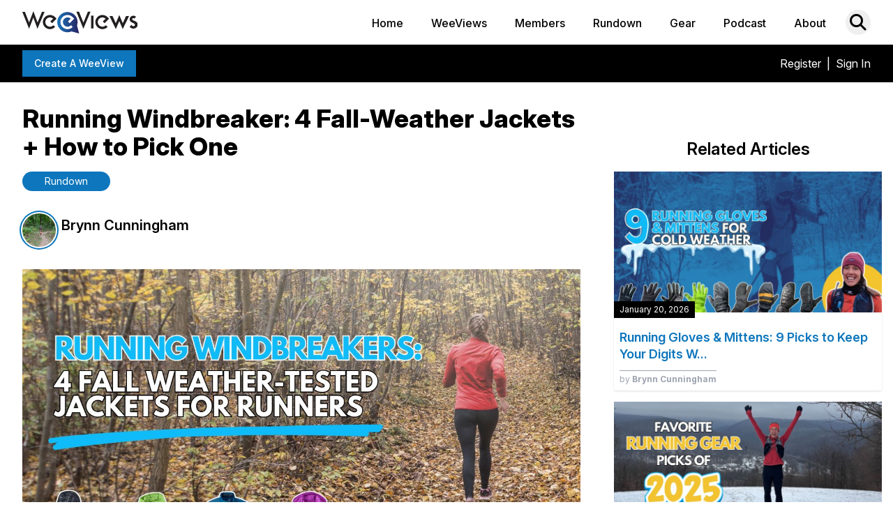

--- FILE ---
content_type: text/html; charset=utf-8
request_url: https://www.weeviews.com/rundown/running-windbreaker
body_size: 179509
content:
    


<html >
    <head>
        <title>Running Windbreaker: 4 Fall-Weather Jackets + How to Pick One | by Brynn Cunningham | WeeViews</title>
        <link rel="apple-touch-icon" sizes="180x180" href="/favicons/apple-touch-icon.png">
        <link rel="icon" type="image/png" sizes="32x32" href="/favicons/favicon-32x32.png">
        <link rel="icon" type="image/png" sizes="16x16" href="/favicons/favicon-16x16.png">
        <link rel="manifest" href="/favicons/site.webmanifest">
        <link rel="mask-icon" href="/favicons/safari-pinned-tab.svg" color="#1076bc">
        <link rel="shortcut icon" href="/favicons/favicon.ico">
        <link rel=“canonical” href="https://www.weeviews.com/rundown/running-windbreaker"/>
        <meta description="">
        <meta name="msapplication-TileColor" content="#1076bc">
        <meta name="msapplication-config" content="/favicons/browserconfig.xml">
        <meta name="theme-color" content="#1076bc">
        <meta http-equiv="Content-Security-Policy" content="upgrade-insecure-requests">
        <meta name="facebook-domain-verification" content="a8mtlk2kn7gz0vn30bhl65iwj3bggp" />
        <meta name="description" content="Looking for a running windbreaker to take the chill off and keep you from getting soaked in the rain? Check out this runner&#039;s three top picks..."/>
<meta name="keywords" content=""/>
                <!-- Global site tag (gtag.js) - Google Analytics -->
        <script async src="https://www.googletagmanager.com/gtag/js?id=UA-177065738-1"></script>
        <script>
        window.dataLayer = window.dataLayer || [];
        function gtag(){dataLayer.push(arguments);}
        gtag('js', new Date());
        gtag('config', 'UA-177065738-1');
        </script>
               
                    <script type="text/javascript">
                (function(c,l,a,r,i,t,y){
                    c[a]=c[a]||function(){(c[a].q=c[a].q||[]).push(arguments)};
                    t=l.createElement(r);t.async=1;t.src="https://www.clarity.ms/tag/"+i;
                    y=l.getElementsByTagName(r)[0];y.parentNode.insertBefore(t,y);
                })(window, document, "clarity", "script", "538q67dmx3");
            </script>
                    <meta name="viewport" content="width=device-width, initial-scale=1,user-scalable=no, viewport-fit=cover">
        <meta property="og:url"           content="https://www.weeviews.com/rundown/running-windbreaker" />
<meta property="og:type"          content="website" />
<meta property="og:title"         content="Running Windbreaker: 4 Fall-Weather Jackets + How to Pick One" />
<meta property="og:description"   content="Looking for a running windbreaker to take the chill off and keep you from getting soaked in the rain..." />
<meta property="og:keywords"   content="" />
<meta property="og:image"         content="https://res.cloudinary.com/sil-team/image/upload/c_fill,g_auto,w_1200,h_630,q_100/weeviews-media/uploads/c7vdmj0zg3evleslmav9.jpg" />
<meta property="og:image:width" content="1200" />
<meta property="og:image:height" content="630" />
        <meta property="fb:app_id" content="1066939670392324">
        <script src="https://cdnjs.cloudflare.com/ajax/libs/js-cookie/3.0.1/js.cookie.min.js"></script>
        <link href="/css/app.css?v=20260125053118" rel="stylesheet">
                <script src="https://kit.fontawesome.com/1aed46e47a.js" crossorigin="anonymous"></script>
        <link rel="stylesheet" href="https://rsms.me/inter/inter.css">
        <link rel="stylesheet" href="https://cdn.jsdelivr.net/npm/swiper@8/swiper-bundle.min.css"/>
        <link rel="stylesheet" href="https://cdn.jsdelivr.net/npm/glightbox/dist/css/glightbox.min.css" />
        <script src="https://cdn.jsdelivr.net/npm/swiper@8/swiper-bundle.min.js"></script>
               
        <!-- Livewire Styles --><style >[wire\:loading][wire\:loading], [wire\:loading\.delay][wire\:loading\.delay], [wire\:loading\.inline-block][wire\:loading\.inline-block], [wire\:loading\.inline][wire\:loading\.inline], [wire\:loading\.block][wire\:loading\.block], [wire\:loading\.flex][wire\:loading\.flex], [wire\:loading\.table][wire\:loading\.table], [wire\:loading\.grid][wire\:loading\.grid], [wire\:loading\.inline-flex][wire\:loading\.inline-flex] {display: none;}[wire\:loading\.delay\.none][wire\:loading\.delay\.none], [wire\:loading\.delay\.shortest][wire\:loading\.delay\.shortest], [wire\:loading\.delay\.shorter][wire\:loading\.delay\.shorter], [wire\:loading\.delay\.short][wire\:loading\.delay\.short], [wire\:loading\.delay\.default][wire\:loading\.delay\.default], [wire\:loading\.delay\.long][wire\:loading\.delay\.long], [wire\:loading\.delay\.longer][wire\:loading\.delay\.longer], [wire\:loading\.delay\.longest][wire\:loading\.delay\.longest] {display: none;}[wire\:offline][wire\:offline] {display: none;}[wire\:dirty]:not(textarea):not(input):not(select) {display: none;}:root {--livewire-progress-bar-color: #2299dd;}[x-cloak] {display: none !important;}[wire\:cloak] {display: none !important;}dialog#livewire-error::backdrop {background-color: rgba(0, 0, 0, .6);}</style>
        <link rel="stylesheet" type="text/css" href="https://cdn.jsdelivr.net/npm/pikaday/css/pikaday.css">
        <link rel="stylesheet" href="https://cdn.jsdelivr.net/npm/@splidejs/splide@latest/dist/css/splide.min.css">
        <script src="https://cdn.jsdelivr.net/npm/@splidejs/splide@latest/dist/js/splide.min.js"></script>
        <link rel="stylesheet" href="https://cdn.jsdelivr.net/npm/flatpickr/dist/flatpickr.min.css">
        <link rel="stylesheet" href="/css/hover-min.css">
        <link rel="stylesheet" href="https://cdnjs.cloudflare.com/ajax/libs/simplelightbox/2.9.0/simple-lightbox.css" integrity="sha512-skEjyHnwSUcRXoSkrz2s9lXQG5L3RynNeCyX64NaDxgXic7cvoLEexeYqrKXd6B2FrvZm8CdasWdw5TQzVF6gA==" crossorigin="anonymous" referrerpolicy="no-referrer" />
        <script src="https://cdnjs.cloudflare.com/ajax/libs/simplelightbox/2.9.0/simple-lightbox.min.js" integrity="sha512-d3VUxSAz6ET/1m4LI8NrqHb25ziUKeYQHHyGPvx2Q6yD8Tuw4MP0oRXXYkGKh/nylBy2+7I1LF/WaDyLoAz1ug==" crossorigin="anonymous" referrerpolicy="no-referrer"></script>
        <script src="https://cdn.jsdelivr.net/npm/flatpickr"></script>
        <link rel="stylesheet" type="text/css" href="https://cdnjs.cloudflare.com/ajax/libs/trix/1.2.0/trix.css">
<script type="text/javascript" src="https://cdnjs.cloudflare.com/ajax/libs/trix/1.2.0/trix.js" defer></script>

<script>

addEventListener("trix-file-accept", function(event) {
    var config = laravelTrixConfig(event);

    if(
        config.hideToolbar ||
        (config.hideTools && config.hideTools.indexOf("file-tools") != -1) ||
        (config.hideButtonIcons && config.hideButtonIcons.indexOf("attach") != -1)
    ) {
        return event.preventDefault();
    }
});

addEventListener("trix-attachment-remove", function(event) {
    var config = laravelTrixConfig(event);

    var xhr = new XMLHttpRequest();

    var attachment = event.attachment.attachment.attributes.values.url.split("/").pop();

    xhr.open("DELETE", "https://www.weeviews.com/laravel-trix/attachment/:attachment".replace(':attachment',attachment), true);

    setAttachementUrlCollectorValue('attachment-' + config['id'], function(collector){
        for( var i = 0; i < collector.length; i++){
            if ( collector[i] === attachment) {
                collector.splice(i, 1);
            }
        }

        return collector;
    });

    xhr.send();
});

addEventListener("trix-attachment-add", function(event) {
    var config = laravelTrixConfig(event);

    if (event.attachment.file) {
        var attachment = event.attachment;

        config['attachment'] = attachment;

         uploadFile(config, setProgress, setAttributes, errorCallback);

        function setProgress(progress) {
            attachment.setUploadProgress(progress);
        }

        function setAttributes(attributes) {
            attachment.setAttributes(attributes);
        }

        function errorCallback(xhr,attachment){
            attachment.remove();
            alert(xhr.statusText);
        }
    }
});


function uploadFile(data, progressCallback, successCallback, errorCallback) {
    var formData = createFormData(data);
    var xhr = new XMLHttpRequest();

    xhr.open("POST", "https://www.weeviews.com/laravel-trix/attachment", true);

    xhr.upload.addEventListener("progress", function(event) {
        var progress = (event.loaded / event.total) * 100;
        progressCallback(progress);
    });

    xhr.addEventListener("load", function(event) {
        if (xhr.status >= 200 && xhr.status < 300) {
            var response = JSON.parse(xhr.response);

            setAttachementUrlCollectorValue('attachment-' + data['id'], function(collector){
                collector.push(response.url.split("/").pop())

                return collector;
            });

            successCallback({
                url : response.url,
                href: response.url
            })
        } else {
            errorCallback(xhr,data.attachment)
        }
    });

    xhr.send(formData);
}

function setAttachementUrlCollectorValue(inputId, callback){
    var attachmentCollector = document.getElementById(inputId);

    attachmentCollector.value = JSON.stringify(callback(JSON.parse(attachmentCollector.value)));
}

function createFormData(data) {
    var formData = new FormData();
    formData.append("Content-Type", data.attachment.file.type);
    formData.append("file", data.attachment.file);
    formData.append("field", data.field);
    formData.append("modelClass", data.modelClass);

    if(data.disk != undefined) {
        formData.append("disk", data.disk);
    }

    return formData;
}

function laravelTrixConfig (event) {
    return JSON.parse(event.target.getAttribute("data-config"));
}

window.onload = function() {
    var laravelTrixInstanceStyles =  document.getElementsByTagName('laravel-trix-instance-style');

    var style = document.createElement('style');
        style.type = 'text/css';

    for (var tag of laravelTrixInstanceStyles) {
        style.innerHTML += tag.textContent + ' ';
    }

    document.getElementsByTagName('head')[0].appendChild(style);
}

</script>
        <script>
            addEventListener('DOMContentLoaded', () => {
                let cloudinaryInterval = setInterval(() => {
                    if (typeof cloudinary !== 'undefined') {
                        clearInterval(cloudinaryInterval);
                        cloudinary.setCloudName("sil-team")
                    }
                }, 100);
                
            });
        </script>
        <meta name="csrf-token" content="U83bhNcXm2YUbEh84OE5RqUd3zUJGc7FXPKaCikw">
              <!-- Facebook Pixel Code -->
<script>
    !function(f,b,e,v,n,t,s)
    {if(f.fbq)return;n=f.fbq=function(){n.callMethod?
    n.callMethod.apply(n,arguments):n.queue.push(arguments)};
    if(!f._fbq)f._fbq=n;n.push=n;n.loaded=!0;n.version='2.0';
    n.queue=[];t=b.createElement(e);t.async=!0;
    t.src=v;s=b.getElementsByTagName(e)[0];
    s.parentNode.insertBefore(t,s)}(window, document,'script',
    'https://connect.facebook.net/en_US/fbevents.js');



        fbq('init', '713784602606618',{
                    });
            fbq('track', 'PageView');
      </script>


  <noscript><img height="1" width="1" style="display:none"
    src="https://www.facebook.com/tr?id=713784602606618&ev=PageView&noscript=1"
  /></noscript>
  <!-- End Facebook Pixel Code -->
                    <style>
                    </style>

        <script>
            let WV = {
                addAlpineElement(name,data){
                    document.addEventListener('alpine:init', () => {
                        //always set a parent to false if not otherwise declared
                        if ( data.parent == undefined ){
                            data.parent = false;
                        }
                        Alpine.data(name, () => (data))
                    })
                },
                getAlpineElementFrom(el){
                    if ( typeof el == 'string' ){
                        el = document.querySelector(el);
                    }

                    if ( el._x_dataStack == undefined ){
                        return false;
                    }

                    return el._x_dataStack[0];
                }
            }
        </script>
        <div id="imageUploaderTemplate" style="display: none" >
    <div x-data="WVImageUploader" class="image-upload-container w-full sm:p-4" :class="config.imageUploadContainerClasses">
        <div class="w-full sm:grid sm:gap-4" :class="getGridColsClass">
            <template x-for="(image,index) in images">
                <div class="relative img-container" :class="config.imageAndCaptionContainerClasses">
                    <div class="image relative flex items-center" :class="config.individualImageContainerClasses">
                        <img :src="image.url" class="overflow-hidden w-full object-contain max-h-[250px] md:max-h-auto" :style="getImageStyles">
                        <div dusk="remove-image" class="absolute top-0 right-0 w-4 h-4 md:w-6 md:h-6 -mr-2 -mt-2 flex text-base items-center justify-center bg-red-600 text-white text-center font-bold shadow cursor-pointer remove-image" @click="removeImage(index,$event.target)"><i class="fas fa-times"></i></div>
                    </div>

                    <div x-show="shouldShowCaptions()" class="caption-container">
                        <label class="block md:hidden font-semibold text-gray-600 leading-7">Image Caption</label>
                        <textarea type="text" class="w-full appearance-none block w-full px-3 py-2 border border-gray-300 placeholder-gray-400 focus:outline-none focus:shadow-sm focus:shadow-outline-none  transition duration-150 ease-in-out sm:text-md text-md sm:leading-5" placeholder="caption" x-model="image.caption"></textarea>
                    </div>
                </div>
            </template>
            <div id="upload-image" class="flex justify-center items-center "  x-show="shouldShowAddImageButton" :class="config.addImageButtonContainerClasses">
                <div class="image-upload-init md:rounded-lg text-gray-400 text-sm align-center content-center items-center p-4 md:py-20 md:px-12 cursor-pointer text-center"  @click.prevent.stop="addImage" x-text="config.uploaderText" :class="config.addImageButtonClasses">Upload / Capture</div>
            </div>
        </div>
    </div>
</div>

                
    </head>
    <body class="" x-data="mainApp"  @follow-toggle.window="followToggle($event.detail.user)" @follow-user.window="follow($event.detail.user)" @open-search.window="showSearchModal($event.detail)" @search-input.window="searchInput()" @close-search.window = "closeSearchModal()"  @open-modal.window="openModal($event.detail)" @close-modal.window="closeModal()"  > <!--@review-vote="vote($event.detail.id,$event.detail.up_down)"-->
        <!-- This example requires Tailwind CSS v2.0+ -->
<div x-data="WVConfirm">
    <div class="fixed inset-0 overflow-y-auto" x-cloak :class="state.visible?'':'hidden'" style="z-index: 1000" id="confirmDialog">
        <template x-if="state.visible">
            <div class="flex items-center justify-center h-screen pt-4 px-4 pb-20 text-center sm:block sm:p-0" x-show.transition.opacity.duration.100ms="state.visible">

                <div class="fixed inset-0 bg-gray-500 bg-opacity-75 transition-opacity" aria-hidden="true"></div>


                <span class="hidden sm:inline-block sm:align-middle sm:h-screen" aria-hidden="true">&#8203;</span>
                <div x-show.transition.scale.duration.250ms="state.visible" class="inline-block align-bottom bg-white rounded-lg px-4 pt-5 pb-4 text-left overflow-hidden shadow-xl transform transition-all sm:my-8 sm:align-middle w-5/6 sm:max-w-lg sm:w-full sm:p-6" >
                    <div>
                        <div class="text-center sm:mt-5">
                            <h3 class="text-lg leading-6 font-medium text-gray-900" id="modal-title">
                                <div x-html="title" id="confirmTitle"></div>
                            </h3>
                            <div class="mt-2">
                                <p class="text-sm text-gray-500">
                                    <div x-html="content"></div>
                                </p>
                            </div>
                        </div>
                    </div>
                    <div class="flex w-full justify-center mt-5">
                        <!-- <div class="mt-5 sm:mt-6 sm:grid sm:grid-cols-2 sm:gap-3 sm:grid-flow-row-dense"> -->
                            <template x-for="btn in btns">
                                <a href="javascript:;" :class="btn.classes" @click="btnClick(btn)" x-text="btn.text" class="mr-2"></a>
                            </template>
                        <!-- </div> -->
                    </div>
                </div>
            </div>
        </template>
    </div>
</div>

          <!-- This example requires Tailwind CSS v2.0+ -->
<div x-data="WVLoading()" x-init="init" class="hidden">
    <div class="fixed z-50 inset-0 overflow-y-auto" id="loadingDialog" x-cloak :class="visible?'':'hidden'">
        <template x-if="visible">
            <div class="flex items-center justify-center h-screen pt-4 px-4 pb-20 text-center sm:block sm:p-0" x-show.transition.opacity.duration.100ms="visible">

                <div class="fixed inset-0 bg-gray-500 bg-opacity-50 transition-opacity" aria-hidden="true"></div>


                <span class="hidden sm:inline-block sm:align-middle sm:h-screen" aria-hidden="true">&#8203;</span>
                <div x-show.transition.scale.duration.250ms="visible" class="inline-block align-bottom bg-white rounded-lg px-4 pt-5 pb-4 text-left overflow-hidden shadow-xl transform transition-all sm:my-8 sm:align-middle w-5/6 sm:max-w-lg sm:w-full sm:p-6">
                    <div>
                        <div class="text-center sm:mt-5">
                            <h3 class="text-xl leading-6 font-semibold text-gray-900" id="modal-title">
                                <span x-text="title"></span>
                            </h3>

                            <div class="text-gray-800">
                                Please Wait...
                            </div>

                            <div class="text-weeviewblue w-32 mx-auto my-4">
                                <?xml version="1.0" encoding="utf-8"?>
<svg class='fill-current' xmlns="http://www.w3.org/2000/svg" xmlns:xlink="http://www.w3.org/1999/xlink" style="margin: auto; background-image: none; display: block; shape-rendering: auto; background-position: initial initial; background-repeat: initial initial;" viewBox="0 0 100 100" preserveAspectRatio="xMidYMid">
<circle cx="50" cy="50" fill="none" class='stroke-current' stroke-width="10" r="35" stroke-dasharray="164.93361431346415 56.97787143782138">
  <animateTransform attributeName="transform" type="rotate" repeatCount="indefinite" dur="1s" values="0 50 50;360 50 50" keyTimes="0;1"></animateTransform>
</circle>
<!-- [ldio] generated by https://loading.io/ --></svg>                            </div>

                        </div>
                    </div>
                </div>
            </div>
        </template>
    </div>
</div>

          <div class="">
        <div id="fb-root"></div>
        <script async defer crossorigin="anonymous" src="https://connect.facebook.net/en_US/sdk.js#xfbml=1&version=v8.0" nonce="ps5wk6gB"></script>
        <div class=" bg-white shadow top-0 w-full z-20 transition-all duration-700 ease-linear"  id="mainNav" x-transition>
    <nav class="">
        <div class="max-w-7xl mx-auto px-2 sm:px-6 lg:px-8">

            <div class="relative flex justify-between h-16">
            <div class="absolute inset-y-0 left-0 flex items-center md:hidden">
                <!-- Mobile menu button -->
                <button class="inline-flex items-center justify-center p-2 rounded-md text-black hover:text-gray-700  focus:outline-none  transition duration-150 ease-in-out">
                    <svg class="h-12 w-12" :class="mobileMenuOpen?'hidden':'block'" stroke="currentColor" fill="none" viewBox="0 0 24 24" @click="mobileMenuOpen=true; disableScroll()">
                        <path stroke-linecap="round" stroke-linejoin="round" stroke-width="2" d="M4 6h16M4 12h16M4 18h16"/>
                    </svg>
                    <svg class="h-12 w-12" x-cloak :class="mobileMenuOpen?'block':'hidden'" stroke="currentColor" fill="none" viewBox="0 0 24 24" @click="mobileMenuOpen=false; enableScroll()">
                        <path stroke-linecap="round" stroke-linejoin="round" stroke-width="2" d="M6 18L18 6M6 6l12 12"/>
                    </svg>
                </button>
            </div>
            <div class="flex-1 flex items-center justify-center md:items-stretch md:justify-start">
                <div class="flex-shrink-0 flex items-center">
                <a href="/"><img class="block md:hidden h-8 w-auto" src="/img/weeviews-logo.svg" alt="WV Logo"></a>
                <a href="/"><img class="hidden md:block h-8 w-auto" src="/img/weeviews-logo.svg" alt="WV Logo"></a>
                </div>
                <div class="hidden sm:ml-6 md:flex justify-end w-full">
                    <a href="/" class=" inline-flex items-center px-1 pt-1 border-b-2 border-transparent  text-base font-medium leading-5 text-black  focus:border-weeviewblue transition duration-150 ease-in-out">
                        Home
                    </a>
                    <a href="/weeviews" class=" ml-8 inline-flex items-center px-1 pt-1 border-b-2 border-transparent  text-base font-medium leading-5 text-black  focus:border-weeviewblue transition duration-150 ease-in-out">
                        WeeViews
                    </a>
                    <a href="/members" class=" ml-8 inline-flex items-center px-1 pt-1 border-b-2 border-transparent text-base font-medium leading-5 text-black hover:text-gray-700 hover:border-gray-300  focus:text-gray-700 focus:border-gray-300 transition duration-150 ease-in-out">
                        Members
                    </a>
                    <a href="https://www.weeviews.com/rundown" class=" ml-8 inline-flex items-center px-1 pt-1 border-b-2 border-transparent text-base font-medium leading-5 text-black hover:text-gray-700 hover:border-gray-300  focus:text-gray-700 focus:border-gray-300 transition duration-150 ease-in-out">
                        Rundown
                    </a>
                    <a href="/gear" class=" ml-8 inline-flex items-center px-1 pt-1 border-b-2 border-transparent text-base font-medium leading-5 text-black hover:text-gray-700 hover:border-gray-300  focus:text-gray-700 focus:border-gray-300 transition duration-150 ease-in-out">
                        Gear
                    </a>
                    <a href="https://thehobbyjoggerpodcast.buzzsprout.com" target="_blank" class="ml-8 inline-flex items-center px-1 pt-1 border-b-2 border-transparent text-base font-medium leading-5 text-black hover:text-gray-700 hover:border-gray-300  focus:text-gray-700 focus:border-gray-300 transition duration-150 ease-in-out">
                        Podcast
                    </a>
                    <a href="/events" class=" hidden ml-8 inline-flex items-center px-1 pt-1 border-b-2 border-transparent text-base font-medium leading-5 text-black hover:text-gray-700 hover:border-gray-300  focus:text-gray-700 focus:border-gray-300 transition duration-150 ease-in-out">
                        Events
                    </a>
                    <a href="/about" class=" ml-8 inline-flex items-center px-1 pt-1 border-b-2 border-transparent text-base font-medium leading-5 text-black hover:text-gray-700 hover:border-gray-300  focus:border-weeviewblue transition duration-150 ease-in-out">
                        About
                    </a>
                </div>
            </div>
            <div class="absolute inset-y-0 right-0 flex items-center pr-2 sm:static sm:inset-auto sm:ml-6 sm:pr-0">
                <button class="p-1 border-2 border-transparent text-black rounded-full hover:text-black  focus:text-black focus:bg-gray-100 transition duration-150 ease-in-out" aria-label="Search">
                    <i class="fas fa-search text-2xl" @click="showSearchModal()"></i>
                </button>


            </div>
            </div>
        </div>

        <!-- MOBILE MENU -->
        <div x-cloak class="lg:hidden fixed top-[115px] md:top-0 w-full transition-all duration-200 bg-white h-screen z-[100]" :style="mobileMenuOpen ? 'margin-left: 0%; opacity: 1': 'margin-left: 100%; opacity: .25'">
            <div class="pt-2 pb-3">
                <a href="/" class=" block pl-3 pr-4 py-2 border-l-4 border-weeviewblue text-base font-medium text-gray-700 bg-gray-50 focus:outline-none focus:text-weeviewblue focus:bg-gray-100 focus:border-weeviewblue transition duration-150 ease-in-out">
                    Home
                </a>
                <a href="/weeviews" class=" mt-1 block pl-3 pr-4 py-2 border-l-4 border-transparent text-base font-medium text-gray-600 hover:text-gray-800 hover:bg-gray-50 hover:border-gray-300 focus:outline-none focus:text-gray-800 focus:bg-gray-50 focus:border-gray-300 transition duration-150 ease-in-out">
                    WeeViews
                </a>
                <a href="/members" class=" mt-1 block pl-3 pr-4 py-2 border-l-4 border-transparent text-base font-medium text-gray-600 hover:text-gray-800 hover:bg-gray-50 hover:border-gray-300 focus:outline-none focus:text-gray-800 focus:bg-gray-50 focus:border-gray-300 transition duration-150 ease-in-out">
                    Members
                </a>
                <a href="https://www.weeviews.com/rundown" class=" mt-1 block pl-3 pr-4 py-2 border-l-4 border-transparent text-base font-medium text-gray-600 hover:text-gray-800 hover:bg-gray-50 hover:border-gray-300 focus:outline-none focus:text-gray-800 focus:bg-gray-50 focus:border-gray-300 transition duration-150 ease-in-out">
                    Rundown
                </a>
                <a href="/gear" class=" mt-1 block pl-3 pr-4 py-2 border-l-4 border-transparent text-base font-medium text-gray-600 hover:text-gray-800 hover:bg-gray-50 hover:border-gray-300 focus:outline-none focus:text-gray-800 focus:bg-gray-50 focus:border-gray-300 transition duration-150 ease-in-out">
                    Gear
                </a>
                <a href="https://thehobbyjoggerpodcast.buzzsprout.com" target="_blank" class="mt-1 block pl-3 pr-4 py-2 border-l-4 border-transparent text-base font-medium text-gray-600 hover:text-gray-800 hover:bg-gray-50 hover:border-gray-300 focus:outline-none focus:text-gray-800 focus:bg-gray-50 focus:border-gray-300 transition duration-150 ease-in-out">
                    Podcast
                </a>
                <a href="/events" class=" hidden mt-1 block pl-3 pr-4 py-2 border-l-4 border-transparent text-base font-medium text-gray-600 hover:text-gray-800 hover:bg-gray-50 hover:border-gray-300 focus:outline-none focus:text-gray-800 focus:bg-gray-50 focus:border-gray-300 transition duration-150 ease-in-out">
                    Events
                </a>
                <a href="/about" class=" mt-1 block pl-3 pr-4 py-2 border-l-4 border-transparent text-base font-medium text-gray-600 hover:text-gray-800 hover:bg-gray-50 hover:border-gray-300 focus:outline-none focus:text-gray-800 focus:bg-gray-50 focus:border-gray-300 transition duration-150 ease-in-out">
                    About
                </a>
            </div>
            <div class="pt-4 pb-3 border-t border-gray-200">
                        <div class="mt-3">
                                    <a href="/register" class="mt-1 block px-4 py-2 text-base font-medium text-black hover:text-gray-800 hover:bg-gray-100 focus:outline-none focus:text-gray-800 focus:bg-gray-100 transition duration-150 ease-in-out">Register</a>
                    <a href="/login" class="mt-1 block px-4 py-2 text-base font-medium text-black hover:text-gray-800 hover:bg-gray-100 focus:outline-none focus:text-gray-800 focus:bg-gray-100 transition duration-150 ease-in-out">Sign In</a>
                            </div>
            </div>
        </div>

    </nav>
</div>
        
        <div class="z-50 w-full top-0 sticky" id="headerActionBarContainer">
            <div class="bg-black w-full z-20" x-data="headerActionBar" id="headerActionBar" >
    <div class="flex py-2 max-w-7xl mx-auto px-2 sm:px-6 lg:px-8">
        <div class="w-2/3 md:w-1/2">
            <div class="flex gap-x-4">
            <a href="/reviews/create" class="uppercase inline-flex justify-center py-2 px-4 border border-transparent text-sm leading-5 font-medium text-white bg-weeviewblue hover:bg-blue-900 hover:text-white focus:border-black focus:shadow-outline-weeviewblue active:bg-black transition duration-150 ease-in-out cursor-pointer font-bold capitalize" id="createWVHeaderBtn" data-cy="header-create-weeview-btn">Create a WeeView</a>
                        </div>
        </div>
        <div class="w-1/2 self-center">
            <div class="flex">
                <div class="w-3/4 text-right hidden">
                    <a href="https://docs.google.com/forms/d/e/1FAIpQLScm1LVFtI6ouduW4r63Ql8oDMP5bXaas1Xkc4DtVza3R-mU2A/viewform?usp=sf_link" target="_blank" class="inline-flex justify-center py-1 px-4 border border-transparent text-sm leading-5 font-medium text-white bg-weeviewblue hover:bg-blue-900 focus:outline-none focus:border-black focus:shadow-outline-weeviewblue active:bg-black transition duration-150 ease-in-out hidden">Feedback</a>
                </div>
                <div class="w-full pr-4">
                    <button @click="toggleMobileToolsMenu()" class="text-white text-lg float-right md:hidden focus:outline-none flex items-center h-8"><i class="fa fa-caret-down text-weeviewblue"></i>&nbsp;<i class="fas fa-user justify-center items-center text-white"></i> </button>
                    <ul x-show.transition="showMobileToolsMenu" x-cloak class="bg-black md:hidden origin-top-left w-48 absolute right-0 mt-8  z-50 duration-200 transition-all" @click.away="showMobileToolsMenu = false">
                                                <li><a href="/register" class="text-white hover:bg-weeviewblue text-base px-2 py-1 w-full block text-center">Register</a></li>
                        <li><a href="/login" class="text-white hover:bg-weeviewblue text-base px-2 py-1 w-full block text-center">Sign In</a></li>
                                            </ul>
                </div>
            </div>



            <ul class="md:inline-flex content-end float-right align-middle hidden">
                <li class="px-4 hidden"><a href="https://docs.google.com/forms/d/e/1FAIpQLScm1LVFtI6ouduW4r63Ql8oDMP5bXaas1Xkc4DtVza3R-mU2A/viewform?usp=sf_link" target="_blank" class="inline-flex justify-center py-1 px-4 border border-transparent text-sm leading-5 font-medium text-white bg-weeviewblue hover:bg-blue-900 focus:outline-none focus:border-black focus:shadow-outline-weeviewblue active:bg-black transition duration-150 ease-in-out">Feedback</a></li>
                                                    <li><a href="/register" class="text-white text-base">Register</a></li>
                    <li class="text-white text-base px-2">|</li>
                    <li><a href="/login" class="text-white text-base">Sign In</a></li>
                            </ul>

        </div>
    </div>
</div>
<form id="logout-form" action="https://www.weeviews.com/logout" method="POST" style="display: none;">
    <input type="hidden" name="_token" value="U83bhNcXm2YUbEh84OE5RqUd3zUJGc7FXPKaCikw" autocomplete="off"></form>

<script>
    var headerActionBar = {
        headerBarStuck:false,
        showToolsMenu:false,
        showMobileToolsMenu:false,
        toggleToolsMenu(){
            if(this.showToolsMenu){
                this.showToolsMenu = false;
            }else{
                this.showToolsMenu = true;
            }
        },
        toggleMobileToolsMenu(){
            if(this.showMobileToolsMenu){
                this.showMobileToolsMenu = false;
            }else{
                this.showMobileToolsMenu = true;
            }
        },
        goToWeeForm(){

        }
    }

    WV.addAlpineElement('headerActionBar',headerActionBar);
    
</script>
                    </div>

        
<div class="relative max-w-7xl md:py8 py-4 px-4 md:px-8 mx-auto bg-white min-h-64" id="pageContainer">
    
<div class="md:grid md:grid-cols-3 gap-8">
    <div class="w-full col-span-2 mr-0 md:mr-4 lg:mr-4">
                <div x-data="articleData()" x-init="init()">
        <div class="py-4">
    <div class="w-full">
        <div>
            <h1 class="page-header">Running Windbreaker: 4 Fall-Weather Jackets + How to Pick One</h1>
        </div>
        <div class="my-4">
            <div class="flex space-x-2">
            <a href="/rundown" class="bg-weeviewblue text-white px-8 py-1 rounded-full text-sm">
                Rundown
            </a>
                    </div>
        </div>
    </div>
    <div class="flex">
        <div class="w-full">
<div class="w-full flex my-4" x-data="{hovered: false}">
    <div class="pr-2">
        <a href="/members/brynn-cunningham">
            <img src="https://res.cloudinary.com/sil-team/image/upload/c_fill,ar_1,g_custom,w_400,h_400/w_600,w_1000,c_fill,ar_1/weeviews-media/qjxawjq9fbvtoethg8ze.jpg" class="rounded-full object-cover img-loader ring-weeviewblue ring-2 ring-offset-2 h-12 md:h-18 w-12 md:w-18">
        </a>
    </div>
    <div class="w-4/5 items-center flex flex-wrap">
        <a href="/members/brynn-cunningham"><p class="text-xl font-semibold leading-5 mt0 w-full">Brynn Cunningham</p></a>
        <p class="text-lg font-light w-full text-gray-500"><a href="/members/brynn-cunningham" ><span class="inline-block"></span></a>
                    </p>
    </div>
</div>
        </div>
    </div>
    <div class="my-4 relative">
                <img src="https://res.cloudinary.com/sil-team/image/upload/c_fill,g_auto,w_1200,h_628/weeviews-media/uploads/c7vdmj0zg3evleslmav9.jpg" class="w-full" alt="Running Windbreaker: 4 Fall-Weather Jackets + How to Pick One">
        <style type="text/css">
  .icon::before {
        z-index:-1;
    font-family: "Font Awesome 5 Free";
    display: inline-block;
    font-style: normal;
    font-variant: normal;
    text-rendering: auto;
    -webkit-font-smoothing: antialiased;

  }
  /*.downvote::before{
    content: "\f165";
  }
  .upvote::before{
    content: "\f164";
  }*/
</style>
<div class="">
    <div class="flex items-center justify-center w-full absolute bottom-0 -mb-2">
        <div class="w-1/2 flex justify-start">
            <button  class=" px-6 py-2 border border-weeviewblue focus:outline-none" @click="downvote()" :class="{'bg-red-500 border-red-500': pos_neg_value() == 'negative','bg-white border-weeviewblue': pos_neg_value() !== 'negative'}">
                <i class="fa-solid fa-thumbs-down text-weeviewblue fill-current downvote text-xl "  :class="{'text-white': pos_neg_value() == 'negative','text-weeviewblue': pos_neg_value()!== 'negative'}"></i><span class="hidden icon downvote text-weeviewblue fill-current  text-lg"  :class="{'text-white': pos_neg_value() == 'negative','text-weeviewblue': pos_neg_value()!== 'negative'}"></span>
            </button>
            <!--<p class="text-center text-gray-500 w-full " :class="{'text-red-500': pos_neg_value() == 'negative', 'text-gray-500': pos_neg_value() !== 'negative'}" x-text="downvote_count"></p>-->
        </div>
        <div class="w-1/2 flex justify-end">
            <button class="px-6 py-2 border border-weeviewblue focus:outline-none" :class="{'bg-green-500 border-green-500': pos_neg_value() == 'positive','bg-white border-weeviewblue': pos_neg_value() !== 'positive'}" @click="upvote()">
                <i class="fa-solid fa-thumbs-up text-weeviewblue fill-current downvote text-xl " :class="{'text-white': pos_neg_value()== 'positive','text-weeviewblue': pos_neg_value()!== 'positive'}"></i>
            </button>
           <!-- <p class="text-center text-gray-500 w-full" :class="{'text-green-500': pos_neg_value() == 'positive', 'text-gray-500': pos_neg_value() !== 'positive'}" x-text="upvote_count"></p>-->
        </div>
    </div>
</div>
            </div>
</div>
        
                    
            

                <div class="mb-4">
                    <div class="wysiwyg-content">
    <p>Looking for a running windbreaker to help you put in the miles?<br />.<br />You know...</p>
<ul>
<li>To take the chill off and keep you from getting soaked when you go for a run this fall and winter.</li>
<li>Not all running windbreakers are created equal. The truth: Some do the job better than others. </li>
<li>WeeViews Ambassador <a target="_blank"  href="https://www.weeviews.com/members/brynn-cunningham">Brynn Cunningham</a> put 4 running windbreakers to the test for some fall-weather running.</li>
</ul>
<p><strong>In this post, you're going to learn:<br />.<br /></strong>👉How to pick a running windbreaker and what to look for...<br />.<br /><strong>You'll also get Brynn's review + list of pros and cons for the following running windbreakers:<br />.<br /></strong>🏃‍♀️The Oiselle Wallace<br />🏃‍♀️The Patagonia Houdini<br />🏃‍♀️The Salomon Agile Wind<br />🏃‍♀️The Outdoor Research Helium Hybrid</p>

</div>
                </div>
            
            

                <div class="mb-4">
                    <div class="flex w-full lg:w-3/5  my-8">
    <div class="bg-gray-100 flex flex-wrap w-full">
                <a href="https://res.cloudinary.com/sil-team/image/upload//weeviews-media/uploads/q9undfcco2krupxcb8z8.jpg" class="image-link">
                <img src="https://res.cloudinary.com/sil-team/image/upload//weeviews-media/uploads/q9undfcco2krupxcb8z8.jpg" class="w-full object-cover" alt="Running Windbreaker: 4 Fall-Weather Jackets + How to Pick One - Canyon Edge Trail, Ohiopyle, Penn. (Photo/Brynn Cunningham)">
        </a>

                    <div class="py-2 px-3 text-center text-sm w-full">
                Canyon Edge Trail, Ohiopyle, Penn. (Photo/Brynn Cunningham)
            </div>
            </div>
</div>
                </div>
            
            

                <div class="mb-4">
                    <div class="article-heading text-gray-700">
    
    
            <h2 class="text-3xl font-bold">Gear up for fall weather with a running windbreaker</h2>
    
    
    
    </div>
                </div>
            
            

                <div class="mb-4">
                    <div class="wysiwyg-content">
    <p>It’s autumn in the northeastern United States and many parts of the world.<br />.<br />With the changes that autumn brings comes a change in the way we dress for running.<br />.<br /><strong>This time of year (and in the springtime) calls for my favorite trail running uniform:</strong> </p>
<ul>
<li>Shorts <a target="_blank"  href="https://www.weeviews.com/rundown/running-shorts-one-runners-almost-butt-naked-discovery">(favs here)</a></li>
<li>Crew socks</li>
<li>Lightweight t-shirt or long-sleeve shirt</li>
<li>Hat <a target="_blank"  href="https://www.weeviews.com/rundown/summer-running-3-must-have-gear-essentials-to-hit-the-trail">(favs here)</a></li>
<li>Trail running shoes, of course <a target="_blank"  href="https://www.weeviews.com/rundown/three-la-sportiva-lycan-trail-running-shoes-a-review">(fav here)</a></li>
<li>Windbreaker</li>
</ul>

</div>
                </div>
            
            

                <div class="mb-4">
                    <div class="flex w-full lg:w-3/5  my-8">
    <div class="bg-gray-100 flex flex-wrap w-full">
                <a href="https://res.cloudinary.com/sil-team/image/upload//weeviews-media/uploads/irh72hkxigpg1qirwfus.jpg" class="image-link">
                <img src="https://res.cloudinary.com/sil-team/image/upload//weeviews-media/uploads/irh72hkxigpg1qirwfus.jpg" class="w-full object-cover" alt="Running Windbreaker: 4 Fall-Weather Jackets + How to Pick One - Looking for a running windbreaker for fall-weather runs and training? ">
        </a>

                    <div class="py-2 px-3 text-center text-sm w-full">
                Looking for a running windbreaker for fall-weather runs and training? 
            </div>
            </div>
</div>
                </div>
            
            

                <div class="mb-4">
                    <div class="article-heading text-gray-700">
    
    
            <h2 class="text-3xl font-bold">How to pick a running windbreaker</h2>
    
    
    
    </div>
                </div>
            
            

                <div class="mb-4">
                    <div class="wysiwyg-content">
    <p>You need a running windbreaker to...</p>
<ul>
<li><strong>Cut the chill</strong> of the first mile</li>
<li><strong>Block the wind</strong>, hence its name, which picks up this time of year</li>
<li><strong>Shed easily</strong>, like tying it around the waist</li>
<li><strong>Stow well</strong> in a running pack </li>
<li><strong>Be versatile</strong> and, for the most part, three-season friendly </li>
</ul>
<p>If you're looking for a running windbreaker, these 👆👆 are the things you need to look for.</p>

</div>
                </div>
            
            

                <div class="mb-4">
                    <div class="article-heading text-gray-700">
    
    
    
            <h3 class="text-2xl font-bold ">When your running windbreaker dies...</h3>
    
    
    </div>
                </div>
            
            

                <div class="mb-4">
                    <div class="wysiwyg-content">
    <p><strong>The first type of running specific outerwear I owned</strong> was a stretchy, hooded Under Armour zip up, given to me in my early 20s.</p>
<ul>
<li>It was more like a shirt than a jacket, and it’s what I wore for all chilly runs. </li>
<li>At that time, I didn’t run much more than half marathon distances and never ran for more than an hour in the winter. </li>
<li>Mileage and duration of runs began increasing in my late 20s. </li>
</ul>
<p>Around that same time, I was given a red <a target="_blank"  href="https://www.mountainhardwear.com/stretchdown-jacket-collection.html?&mid=paidsearch&eid=Google+AdWords+US&nid=841403263&oid=42200254319&did=mountain%20hardwear&s_kwcid=AL!3937!3!551753410243!e!!g!!mountain%20hardwear&gclid=CjwKCAjwq9mLBhB2EiwAuYdMteCkeHqJf1eN00y5eZzdnie_L-Ry-KKHfRWP-XsGNW57vH2wa-77IhoCHjwQAvD_BwE">Mountain Hardwear</a> rain jacket, model unknown. <br />.<br />It lasted five years before the insides began peeling away. I used it for running, biking, hiking, rock climbing, commuting and everyday. <br />.<br />After the demise of the Mountain Hardwear jacket, it was time to test out some new running windbreakers...<strong>.</strong><strong>Wear tester’s measurements:<br /></strong></p>
<ul>
<li><strong>Height:</strong> 5’ 3 ¾”</li>
<li><strong>Weight:</strong> 120-125 pounds</li>
<li><strong>Waist:</strong> 27.75 inches</li>
<li><strong>Chest/bust:</strong> 34 inches</li>
<li><strong>Hips:</strong> 34 inches</li>
<li><strong>Typical shirt size:</strong> XS</li>
<li><strong>Typical pant size:</strong> 2, sometimes 0 if the brand runs large</li>
</ul>

</div>
                </div>
            
            

                <div class="mb-4">
                    <div class="flex w-full lg:w-3/5  my-8">
    <div class="bg-gray-100 flex flex-wrap w-full">
                <a href="https://res.cloudinary.com/sil-team/image/upload//weeviews-media/uploads/p4b7nenhbh9nvscz7gs8.jpg" class="image-link">
                <img src="https://res.cloudinary.com/sil-team/image/upload//weeviews-media/uploads/p4b7nenhbh9nvscz7gs8.jpg" class="w-full object-cover" alt="Running Windbreaker: 4 Fall-Weather Jackets + How to Pick One - Oiselle Wallace Running Windbreaker">
        </a>

                    <div class="py-2 px-3 text-center text-sm w-full">
                Oiselle Wallace Running Windbreaker
            </div>
            </div>
</div>
                </div>
            
            

                <div class="mb-4">
                    <div class="article-heading text-gray-700">
        <a href="https://www.oiselle.com/collections/outerwear" class="text-weeviewblue text-underline hover:text-gray-500 focus:text-gray-500 transition duration-200 ease-in-out cursor-pointer" target="_blank">
    
    
            <h2 class="text-3xl font-bold">1. The Oiselle Wallace Running Windbreaker</h2>
    
    
    
        </a>
    </div>
                </div>
            
            

                <div class="mb-4">
                    <div class="wysiwyg-content">
    <p><strong>Despite some drawbacks, I like this jacket for several reasons...<br /></strong></p>
<ul>
<li>I wear it when coaching/ volunteering for the local high school track team and for 30-to 45-minute easy road runs around my house when the weather is cool but tame </li>
<li>I use it for cool weather, muddy bike rides because the dark color doesn’t stain from the mud</li>
<li>The back pocket fits a phone, which I like taking in case of emergencies when biking (not running, see why above), plus accessories like gloves or beanies</li>
<li>I like the looks of it more than the functionality, so I wear it while running errands or to a trail head then remove it before running </li>
</ul>

</div>
                </div>
            
            

                <div class="mb-4">
                    <div class="flex w-full lg:w-3/5  my-8">
    <div class="bg-gray-100 flex flex-wrap w-full">
                <a href="https://res.cloudinary.com/sil-team/image/upload//weeviews-media/uploads/hai84ejjcsmgmkfz5v6b.jpg" class="image-link">
                <img src="https://res.cloudinary.com/sil-team/image/upload//weeviews-media/uploads/hai84ejjcsmgmkfz5v6b.jpg" class="w-full object-cover" alt="Running Windbreaker: 4 Fall-Weather Jackets + How to Pick One - Oiselle Wallace">
        </a>

                    <div class="py-2 px-3 text-center text-sm w-full">
                Oiselle Wallace
            </div>
            </div>
</div>
                </div>
            
            

                <div class="mb-4">
                    <div class="wysiwyg-content">
    <p><strong>What I don't love about the Oiselle Wallace:<br /></strong></p>
<ul>
<li>Size small is baggy - the armpits are huge, sleeves floppy and torso too wide - I should have exchanged it for an extra small</li>
<li>The hood is useless - it does not cinch, is not fitted around the face and simply flies off the head; thus, I removed it and have no idea where it is at the moment, it’s that useless </li>
<li>The jacket itself does not zip up to the neck - I don’t know about you, but having my throat exposed makes me COLD (see pic above) </li>
<li>The neck hole is large and gaping - again, this brings in wind and cold air</li>
<li>The main zipper is challenging - it’s small and not easy to grip or line up to begin zipping up</li>
<li>The back pocket fits a phone, but the pocket is detached from the back material and beats against the back the entire time</li>
</ul>
<p><strong>Perhaps these days Oiselle makes a better fitted, elements-ready jacket with more attention to detail. </strong></p>
<ul>
<li>Or perhaps I was looking in the wrong place for what I wanted.</li>
<li>Either way, I was not prepared to find out, so I sought long-standing, outdoor-specific brands more in tune with trail running for my next windbreaker investments.</li>
</ul>

</div>
                </div>
            
            

                <div class="mb-4">
                    <div class="flex w-full lg:w-3/5  my-8">
    <div class="bg-gray-100 flex flex-wrap w-full">
                <a href="https://res.cloudinary.com/sil-team/image/upload//weeviews-media/uploads/ar3meb0njejvaxmiipvm.jpg" class="image-link">
                <img src="https://res.cloudinary.com/sil-team/image/upload//weeviews-media/uploads/ar3meb0njejvaxmiipvm.jpg" class="w-full object-cover" alt="Running Windbreaker: 4 Fall-Weather Jackets + How to Pick One - Patagonia Houdini Running Windbreaker">
        </a>

                    <div class="py-2 px-3 text-center text-sm w-full">
                Patagonia Houdini Running Windbreaker
            </div>
            </div>
</div>
                </div>
            
            

                <div class="mb-4">
                    <div class="article-heading text-gray-700">
        <a href="/external-redirect?url=https%3A%2F%2Fwww.patagonia.com%2Fproduct%2Fwomens-houdini-windbreaker-jacket%2F24147.html" class="text-weeviewblue text-underline hover:text-gray-500 focus:text-gray-500 transition duration-200 ease-in-out cursor-pointer" target="_blank">
    
    
            <h2 class="text-3xl font-bold">2. Patagonia Houdini Running Windbreaker</h2>
    
    
    
        </a>
    </div>
                </div>
            
            

                <div class="mb-4">
                    <div class="wysiwyg-content">
    <p>When the Wallace was not meeting my needs season after season, I finally bought the Patagonia Houdini and highly recommend it to anyone who asks. <br />.<br /><strong>Purchase details: </strong></p>
<ul>
<li><strong>Price paid: </strong>$69</li>
<li><strong>Retails for: </strong>$99</li>
</ul>
<p><strong><em>Note:</em></strong><em> I wear size extra small in all Patagonia tops but went with small for the Houdini, which is slim-fitted and fits thermal-weight shirts underneath without becoming too tight.</em></p>

</div>
                </div>
            
            

                <div class="mb-4">
                    <div class="flex w-full lg:w-3/5  my-8">
    <div class="bg-gray-100 flex flex-wrap w-full">
                <a href="https://res.cloudinary.com/sil-team/image/upload//weeviews-media/uploads/uw33cyv9w3sk0k59ghcl.jpg" class="image-link">
                <img src="https://res.cloudinary.com/sil-team/image/upload//weeviews-media/uploads/uw33cyv9w3sk0k59ghcl.jpg" class="w-full object-cover" alt="Running Windbreaker: 4 Fall-Weather Jackets + How to Pick One - Patagonia Houdini Running Windbreaker">
        </a>

                    <div class="py-2 px-3 text-center text-sm w-full">
                Patagonia Houdini Running Windbreaker
            </div>
            </div>
</div>
                </div>
            
            

                <div class="mb-4">
                    <div class="article-heading text-gray-700">
    
    
    
            <h3 class="text-2xl font-bold ">What I love about the Houdini</h3>
    
    
    </div>
                </div>
            
            

                <div class="mb-4">
                    <div class="wysiwyg-content">
    <ul>
<li>Extremely lightweight</li>
<li>Simple, minimal, no hand or back pockets</li>
<li>One small chest zipper pocket for keys or thin gloves</li>
<li>Long-enough sleeves that go just below the wrist</li>
<li>Fitted hood that stays in place</li>
<li>A go-to for light rain, autumn mornings, and even below freezing temperatures layered on top of thermal running clothes</li>
<li>Folds up into the chest pocket/ stows easily </li>
<li>Many color choices </li>
<li>Zips up to the chin, covering the throat</li>
<li>Four-season friendly </li>
<li>Fits well underneath a <a target="_blank"  href="/external-redirect?url=https%3A%2F%2Fwww.patagonia.com%2Fproduct%2Fwomens-nano-puff-vest%2F84247.html%3Fdwvar_84247_color%3DDARU">Patagonia Nano Puff Vest</a> for very cold days</li>
<li>My go-to for drizzly summertime camping trips</li>
<li>Hat and beanie fits well under the hood</li>
<li>Bottom hem has a toggle that cinches around the hips</li>
<li>Dries quickly - I avoid overwashing my windbreakers and like to hang them up to dry for the next adventure; the Houdini dries the quickest of all three; within 24 hours of being drenched, it is ready to go the next day</li>
</ul>

</div>
                </div>
            
            

                <div class="mb-4">
                    <div class="flex w-full lg:w-3/5  my-8">
    <div class="bg-gray-100 flex flex-wrap w-full">
                <a href="https://res.cloudinary.com/sil-team/image/upload//weeviews-media/uploads/wdo616krduxfa8hcurkb.jpg" class="image-link">
                <img src="https://res.cloudinary.com/sil-team/image/upload//weeviews-media/uploads/wdo616krduxfa8hcurkb.jpg" class="w-full object-cover" alt="Running Windbreaker: 4 Fall-Weather Jackets + How to Pick One - Salomon Agile Wind">
        </a>

                    <div class="py-2 px-3 text-center text-sm w-full">
                Salomon Agile Wind
            </div>
            </div>
</div>
                </div>
            
            

                <div class="mb-4">
                    <div class="article-heading text-gray-700">
        <a href="/external-redirect?url=https%3A%2F%2Fwww.rei.com%2Fproduct%2F134481%2Fsalomon-agile-wind-jacket-mens%3Fsrsltid%3DAfmBOoojQuVlLWW7LxiPPaB9WgkAoPe3yRaKaknLKEcAkhDUkbWMIWFD" class="text-weeviewblue text-underline hover:text-gray-500 focus:text-gray-500 transition duration-200 ease-in-out cursor-pointer" target="_blank">
    
    
            <h2 class="text-3xl font-bold">3. Salomon Agile Wind</h2>
    
    
    
        </a>
    </div>
                </div>
            
            

                <div class="mb-4">
                    <div class="wysiwyg-content">
    <p>The Houdini was getting a lot of wear, and even though I only wash it after every four to five uses, when it is washing and hanging up to dry, I find myself scrambling for something to wear. <br />.<br />Then the Agile Wind went on clearance. I bought it and am happy I did.<br />.<br /><strong>Purchase details: <br /></strong></p>
<ul>
<li><strong>Price paid: </strong>$40 during an online Salomon sale</li>
<li><strong>Retails</strong> for $100</li>
</ul>
<p><strong><em>Note:</em></strong><em> I wear size small in most Salomon but an extra small in some shorts and hoodie dresses</em></p>

</div>
                </div>
            
            

                <div class="mb-4">
                    <div class="flex w-full lg:w-3/5  my-8">
    <div class="bg-gray-100 flex flex-wrap w-full">
                <a href="https://res.cloudinary.com/sil-team/image/upload//weeviews-media/uploads/xux2dvdyskqzcbdjmtdu.jpg" class="image-link">
                <img src="https://res.cloudinary.com/sil-team/image/upload//weeviews-media/uploads/xux2dvdyskqzcbdjmtdu.jpg" class="w-full object-cover" alt="Running Windbreaker: 4 Fall-Weather Jackets + How to Pick One - Salomon Agile Wind">
        </a>

                    <div class="py-2 px-3 text-center text-sm w-full">
                Salomon Agile Wind
            </div>
            </div>
</div>
                </div>
            
            

                <div class="mb-4">
                    <div class="article-heading text-gray-700">
    
    
    
            <h3 class="text-2xl font-bold ">What I love about the Salomon Agile Wind</h3>
    
    
    </div>
                </div>
            
            

                <div class="mb-4">
                    <div class="wysiwyg-content">
    <ul>
<li>Extremely soft, cozy and comfortable - the fabric feels oh so nice</li>
<li>Stretchy </li>
<li>Long-enough sleeves that go just below the wrist - I can even ball my hands into fists and stick them in the sleeves</li>
<li>Hood hugs the face with elastic and stays in place with a slight, soft bill that blocks rain</li>
<li>Two hand pockets - I stash extra hand warmers and mittens if I’m not running with a pack</li>
<li>Fits well in my collection of windbreakers as it is a bit heavier and warmer than the Houdini</li>
<li>Size small fits true to size</li>
<li>Hat and beanie fits well under the hood</li>
<li>My go-to for very cold runs, such as below freezing, with thermals layered underneath </li>
<li>Zips up to the chin, covering the throat</li>
</ul>

</div>
                </div>
            
            

                <div class="mb-4">
                    <div class="flex w-full lg:w-3/5  my-8">
    <div class="bg-gray-100 flex flex-wrap w-full">
                <a href="https://res.cloudinary.com/sil-team/image/upload//weeviews-media/uploads/wtwdvbzw5hjcee4jykkl.jpg" class="image-link">
                <img src="https://res.cloudinary.com/sil-team/image/upload//weeviews-media/uploads/wtwdvbzw5hjcee4jykkl.jpg" class="w-full object-cover" alt="Running Windbreaker: 4 Fall-Weather Jackets + How to Pick One - Outdoor Research Helium Hybrid">
        </a>

                    <div class="py-2 px-3 text-center text-sm w-full">
                Outdoor Research Helium Hybrid
            </div>
            </div>
</div>
                </div>
            
            

                <div class="mb-4">
                    <div class="article-heading text-gray-700">
        <a href="https://www.outdoorresearch.com/blogs/stories/designed-by-adventure-the-helium-hybrid-hooded-jacket" class="text-weeviewblue text-underline hover:text-gray-500 focus:text-gray-500 transition duration-200 ease-in-out cursor-pointer" target="_blank">
    
    
            <h2 class="text-3xl font-bold">4. The Outdoor Research Helium Hybrid</h2>
    
    
    
        </a>
    </div>
                </div>
            
            

                <div class="mb-4">
                    <div class="wysiwyg-content">
    <p>The reasons I added yet another running jacket to my collection: </p>
<ul>
<li>The blaze <a target="_blank"  href="https://www.weeviews.com/rundown/run-safe-3-shocking-reasons-to-wear-hunter-orange-on-trails">hunter orange color, because hunters hunt where I run</a> and mountain bike for a third of the year</li>
<li>It was advertised as waterproof and finding an affordable, <em>actually </em>waterproof/ running specific jacket is a challenge (turns out it DOES NOT withstand two-hour downpours, which is why I’ve classified it as a windbreaker/water resistant)</li>
</ul>
<p>Even though the Helium Hybrid is not as waterproof as I wanted, Outdoor Research really got it right with the details, and I highly recommend it.<br />.<br /><strong>Purchase details:<br /></strong></p>
<ul>
<li><strong>Price paid:</strong> $57.98 on closeout from <a target="_blank"  href="https://www.enwild.com/search?Search=helium%20hybrid">enwild.com</a></li>
<li><strong>Retails for</strong> $144.95</li>
</ul>

</div>
                </div>
            
            

                <div class="mb-4">
                    <div class="flex w-full lg:w-3/5  my-8">
    <div class="bg-gray-100 flex flex-wrap w-full">
                <a href="https://res.cloudinary.com/sil-team/image/upload//weeviews-media/uploads/cugwu2ycgvjj2e3g6pxp.jpg" class="image-link">
                <img src="https://res.cloudinary.com/sil-team/image/upload//weeviews-media/uploads/cugwu2ycgvjj2e3g6pxp.jpg" class="w-full object-cover" alt="Running Windbreaker: 4 Fall-Weather Jackets + How to Pick One - Outdoor Research Helium Hybrid Hooded Jacket">
        </a>

                    <div class="py-2 px-3 text-center text-sm w-full">
                Outdoor Research Helium Hybrid Hooded Jacket
            </div>
            </div>
</div>
                </div>
            
            

                <div class="mb-4">
                    <div class="article-heading text-gray-700">
    
    
    
            <h3 class="text-2xl font-bold ">What I love about the Outdoor Research Helium Hybrid:</h3>
    
    
    </div>
                </div>
            
            

                <div class="mb-4">
                    <div class="wysiwyg-content">
    <ul>
<li>Stretchy, breathable side and under-arm panels</li>
<li>Slim fit that hugs the body </li>
<li><a target="_blank"  href="https://www.weeviews.com/rundown/run-safe-3-shocking-reasons-to-wear-hunter-orange-on-trails">The blaze hunter orange color</a> </li>
<li>Hood adjusts in the back with a toggle and cinches very closely to the face</li>
<li>Hood has a structured bill, which keeps out snowflakes and rain</li>
<li>Withstands hail as much as a jacket can!</li>
<li>Two hand pockets and one chest pocket </li>
<li>Zips up to the chin, covering the throat</li>
<li>Easy-to-grip zippers</li>
<li>Velcro panel that covers the zipper when zipped all the way up</li>
<li>Packs into its chest pocket</li>
<li>Sleeves cinch at the ends, keeping wind and water out </li>
<li>Waterproof for about 1.5 hours in heavy rain, but after a two-hour backpacking trip in torrential downpours, it was saturated through the side-panel areas and slightly on the chest. </li>
<li>With that said, it is the warmest and most weather and wind resistant compared to the Houdini or Agile Wind - I wore it on a 20-mile trail run through strong, intermittent snow storms, hail storms and high winds once and was very glad I had grabbed the Helium Hybrid from my closet that day. I was dry underneath at the end of that run.</li>
</ul>

</div>
                </div>
            
            

                <div class="mb-4">
                    <div class="article-heading text-gray-700">
    
    
            <h2 class="text-3xl font-bold">Looking for a running windbreaker?</h2>
    
    
    
    </div>
                </div>
            
            

                <div class="mb-4">
                    <div class="wysiwyg-content">
    <p>I hope this helps you find your favorite running windbreaker or windbreaker collection to keep you outside year round.<br />.<br />Happy all-season running!</p>

</div>
                </div>
            
            

                <div class="mb-4">
                    <div class="article-heading text-gray-700">
    
    
    
            <h3 class="text-2xl font-bold ">Do you have a favorite running windbreaker?</h3>
    
    
    </div>
                </div>
            
            

                <div class="mb-4">
                    <div class="wysiwyg-content">
    <p> Let us know in the comments! Or <a target="_blank"  href="https://www.weeviews.com/reviews/create">create a WeeView</a> and tell us more about your favorite running windbreaker.</p>

</div>
                </div>
                    
        <div class="border-t-2 border-b-2 border-gray-300 mt-4 pt-4 flex justify-center items-center">
            <span class="text-lg">Rate This:</span> <style type="text/css">
  .icon::before {
        z-index:-1;
    font-family: "Font Awesome 5 Free";
    display: inline-block;
    font-style: normal;
    font-variant: normal;
    text-rendering: auto;
    -webkit-font-smoothing: antialiased;
  }
  /*.downvote::before{
    content: "\f165";
  }
  .upvote::before{
    content: "\f164";
  }*/
</style>
<div class="">
    <div class="flex mx-4 items-center justify-center">
        <div class="flex-1">
            <button  class=" px-6 py-2 border border-weeviewblue focus:outline-none" @click="downvote()" :class="{'bg-red-500 border-red-500': pos_neg_value() == 'negative','bg-white border-weeviewblue': pos_neg_value() !== 'negative'}">
                <i class="fa-solid fa-thumbs-down text-weeviewblue fill-current downvote text-xl "  :class="{'text-white': pos_neg_value() == 'negative','text-weeviewblue': pos_neg_value()!== 'negative'}"></i><span class="hidden icon downvote text-weeviewblue fill-current  text-lg"  :class="{'text-white': pos_neg_value() == 'negative','text-weeviewblue': pos_neg_value()!== 'negative'}"></span>
            </button><br/>
            <p class="text-center text-gray-500 w-full " :class="{'text-red-500': pos_neg_value() == 'negative', 'text-gray-500': pos_neg_value() !== 'negative'}" x-text="downvote_count"></p>
        </div>
        <div class="flex-1">
            <button class=" px-6 py-2 border border-l-0 border-weeviewblue focus:outline-none" :class="{'bg-green-500 border-green-500': pos_neg_value() == 'positive','bg-white border-weeviewblue': pos_neg_value() !== 'positive'}" @click="upvote()">
                <i class="fa-solid fa-thumbs-up text-weeviewblue fill-current downvote text-xl " :class="{'text-white': pos_neg_value()== 'positive','text-weeviewblue': pos_neg_value()!== 'positive'}"></i>
            </button><br/>
            <p class="text-center text-gray-500 w-full" :class="{'text-green-500': pos_neg_value() == 'positive', 'text-gray-500': pos_neg_value() !== 'positive'}" x-text="upvote_count"></p>
        </div>
    </div>
</div>
        </div>
        <div class="border-b-2 border-gray-300 my-4 pb-4 flex justify-center items-center">
            <span class="text-lg">Share This:</span>
            <div id="social-links">
                <ul class="inline-flex">
                    <li class="mx-2"><a href="https://www.facebook.com/sharer/sharer.php?u=https://www.weeviews.com/rundown/running-windbreaker" class="bg-blue-600 w-8 h-8 text-xl rounded-full text-white flex justify-center text-center items-center" id="" target="_blank"><span class="fa fa-facebook-f"></span></a></li>
                    <li class="mx-2"><a href="https://twitter.com/intent/tweet?text=Checkout&nbsp;this&nbsp;article&amp;url=https://www.weeviews.com/rundown/running-windbreaker" class="bg-blue-400 w-8 h-8 text-xl rounded-full text-white flex justify-center text-center items-center" target="_blank" id=""><span class="fa fa-twitter"></span></a></li>
                </ul>
            </div>
        </div>
        <div class="my-8 top-0 w-full md:hidden" >
            <div class="flex justify-center py-0" x-data="subscribePartial()" dusk="subscribe-partial-mobile">
    <div class=" bg-white shadow-2xl">
        <div class=" flex md:block lg:flex">
            <div class="flex items-end w-1/4 md:w-full lg:w-1/4 pl-2 pt-2">
                <img class="w-full max-w-[70px] mx-auto" src="/img/weeviews-optin.png">
            </div>
            <div class="pt-4 lg:pt-8 pb-4 pl-2 md:pl-4 w-3/4 md:w-full lg:w-3/4">
                <div class="flex pr-4 md:pr-6">
                    <div class="font-medium tracking-normal md:tracking-widest">
                        <h2 class="text-weeviewblue font-semibold text-2xl lg:text-4xl">Subscribe</h2>
                        <div class="text-base lg:text-xl text-gray-700 mb-4">
                            and never miss our new running content!
                        </div>
                    </div>
                    <div class="pb-4 lg:flex hidden  lg:w-[75px]">
                        <svg version="1.1" id="Layer_1" xmlns="http://www.w3.org/2000/svg" xmlns:xlink="http://www.w3.org/1999/xlink" x="0px" y="0px" width="100%" height="100%" viewBox="0 0 63.364 116.525" enable-background="new 0 0 63.364 116.525" xml:space="preserve"><polygon fill="#F7941E" points="60.099,84.837 34.148,107.763 34.148,0.167 29.216,0.167 29.216,107.763 3.265,84.837 0,88.535 31.682,116.525 63.364,88.535 " /></svg>
                    </div>
                </div>
                <div class="flex flex-wrap w-full">
                    <input class="shrink py-2 pl-2 w-[70%] md:block md:w-[100%] lg:w-[70%] h-full text-sm border-2 border-r-0 md:border-r-2 lg:border-r-0  border-gray-300 shadow-inner text-gray-900 active:border-gray-300 focus:border-gray-300 rounded-none focus-visible:outline-none focus:outline-none" type="text" name="" id="" placeholder="Your Email Address" @keydown.enter="submitForm()" x-model="emailAddress" >
                    <input x-model="first_name_last_name" name="first_name_last_name" type="text" class="hidden">
                    <button class="w-[30%] md:block md:w-[100%] lg:w-[30%] text-center text-xs sm:text-sm md:text-md py-2 bg-weeviewblue shadow-inner text-white" @click="submitForm()" >Subscribe</button>
                </div>
                <div class="flex w-full">
                    <template x-if="errorMessage" >
                        <div  x-text="errorMessage" class="text-red-500 w-full my-2 transition duration-300"></div>
                    </template>
                </div>
            </div>
        </div>
        <div class="block w-full">
            <div class="border-t-2 border-gray-300"></div>
            <div class="text-center py-2 text-md md:text-md lg:text-lg text-gray-500">
                (you also <span class="text-weevieworange">score</span> chances to win gear)
            </div>
        </div>
    </div>
</div>

<script>
    var subscribePartial = function() {
        return {
            init(){},
            first_name_last_name:'',
            emailAddress: '',
            errorMessage: null,
            submitForm() {
                if(this.first_name_last_name !== ''){
                    return false;
                }
                var emailPattern = /^[a-zA-Z0-9._-]+@[a-zA-Z0-9.-]+\.[a-zA-Z]{2,4}$/;
                if (!emailPattern.test(this.emailAddress)) {
                    this.errorMessage = 'Please enter a valid email address';
                    return false;
                }
                window.WVFetch.post('/email-subscribe', {
                email: this.emailAddress
                }).then(r => {
                window.location.href = 'https://www.weeviews.com/tell-us-about-your-running?email='+this.emailAddress;
                }).catch(r => {})

            }
        }
    }
</script>
        </div>
                        <div class="premium-ad-slot mb-8 top-0 w-full md:hidden" >
                <a href="https://www.weeviews.com/earn-free-running-gear" target="">
                    <img src="https://res.cloudinary.com/sil-team/image/upload/v1741191044/bezmgunltxkyoysnmddo.jpg">
                </a>
            </div>
            

        <div class="bg-gray-200 p-4 md:p-8 " x-data="authorCard()">
    <div class="flex flex-wrap lg:flex-nowrap">
        <div class="w-full lg:w-full">
            <div class="relative w-full mx-auto flex justify-center">
                <div
        class="member user-card author-card  w-full relative ambassador ">
        <div class="score-box flex absolute items-center justify-center rising-star-score"
            style="z-index:35!important;display:flex;">
            <span class="w-full text-center">1.3k</span>
        </div>
                <div class="absolute w-full h-full">
            <svg height="100%" style="z-index:-1" overflow="visible" spreadMethod="pad" viewBox="0 0 300 300"
                xmlns="http://www.w3.org/2000/svg" xmlns:xlink="http://www.w3.org/1999/xlink"
                class="absolute top-0 right-[-9px] z-10">
                <g fill="url(#grad1)">
                    <defs>
                                                <linearGradient id="grad1" x1="100%" y1="10%" x2="100%" y2="80%">
                            <stop offset="10%" style="stop-color:rgb(236,164,65,1);stop-opacity:7" />
                            <stop offset="100%" style="stop-color:rgb(211,175,96,1);stop-opacity:.3" />
                        </linearGradient>
                    </defs>
                    <path marker-end="url(#star4544)" d="
                M238.17,271.35A150,150,0,0,1,228.15,278.03L220.34,265.23A135,135,0,0,0,229.35,259.22Z
                M245.61,265.58A150,150,0,0,1,236.04,272.87L227.43,260.59A135,135,0,0,0,236.05,254.02Z
                M252.68,259.35A150,150,0,0,1,243.58,267.23L234.22,255.51A135,135,0,0,0,242.41,248.41ZM259.35,252.68A150,150,0,0,1,250.76,261.12L240.68,250.01A135,135,0,0,0,248.41,242.41Z
                M265.58,245.61A150,150,0,0,1,257.54,254.57L246.78,244.12A135,135,0,0,0,254.02,236.05ZM271.35,238.17A150,150,0,0,1,263.89,247.62L252.50,237.85A135,135,0,0,0,259.22,229.35Z
                M276.65,230.37A150,150,0,0,1,269.80,240.27L257.82,231.25A135,135,0,0,0,263.98,222.34Z
                M281.45,222.26A150,150,0,0,1,275.23,232.57L262.70,224.31A135,135,0,0,0,268.30,215.04ZM285.72,213.87A150,150,0,0,1,280.16,224.55L267.15,217.09A135,135,0,0,0,272.15,207.48Z
                M289.47,205.22A150,150,0,0,1,284.59,216.23L271.13,209.60A135,135,0,0,0,275.52,199.70Z
                M292.66,196.35A150,150,0,0,1,288.48,207.64L274.63,201.88A135,135,0,0,0,278.39,191.72ZM295.29,187.30A150,150,0,0,1,291.83,198.84L277.65,193.95A135,135,0,0,0,280.76,183.57Z
                M297.34,178.11A150,150,0,0,1,294.61,189.83L280.15,185.85A135,135,0,0,0,282.61,175.30Z
                M298.82,168.80A150,150,0,0,1,296.83,180.67L282.15,177.61A135,135,0,0,0,283.94,166.92ZM299.70,159.42A150,150,0,0,1,298.47,171.39L283.62,169.25A135,135,0,0,0,284.73,158.48Z
                M300.00,150.00A150,150,0,0,1,299.52,162.03L284.57,160.83A135,135,0,0,0,285.00,150.00Z
                M299.70,140.58A150,150,0,0,1,299.98,152.62L284.98,152.36A135,135,0,0,0,284.73,141.52ZM298.82,131.20A150,150,0,0,1,299.85,143.20L284.86,143.88A135,135,0,0,0,283.94,133.08Z
                M297.34,121.89A150,150,0,0,1,299.12,133.80L284.21,135.42A135,135,0,0,0,282.61,124.70Z
                M295.29,112.70A150,150,0,0,1,297.81,124.47L283.03,127.02A135,135,0,0,0,280.76,116.43ZM292.66,103.65A150,150,0,0,1,295.92,115.24L281.32,118.71A135,135,0,0,0,278.39,108.28Z
                M289.47,94.781A150,150,0,0,1,293.45,106.14L279.10,110.53A135,135,0,0,0,275.52,100.30Z
                M285.72,86.133A150,150,0,0,1,290.41,97.224L276.37,102.50A135,135,0,0,0,272.15,92.520ZM281.45,77.737A150,150,0,0,1,286.82,88.512L273.14,94.660A135,135,0,0,0,268.30,84.963Z
                M276.65,69.626A150,150,0,0,1,282.69,80.042L269.42,87.038A135,135,0,0,0,263.98,77.663ZM271.35,61.832A150,150,0,0,1,278.03,71.849L265.23,79.664A135,135,0,0,0,259.22,70.649ZM265.58,54.386A150,150,0,0,1,272.87,63.964L260.59,72.567A135,135,0,0,0,254.02,63.948Z
                M259.35,47.318A150,150,0,0,1,267.23,56.418L255.51,65.776A135,135,0,0,0,248.41,57.586Z
                M252.68,40.655A150,150,0,0,1,261.12,49.242L250.01,59.318A135,135,0,0,0,242.41,51.589Z
                M245.61,34.423A150,150,0,0,1,254.57,42.463L244.12,53.217A135,135,0,0,0,236.05,45.981Z
                M238.17,28.647A150,150,0,0,1,247.62,36.109L237.85,47.498A135,135,0,0,0,229.35,40.783Z
                M230.37,23.351A150,150,0,0,1,240.27,30.205L231.25,42.184A135,135,0,0,0,222.34,36.016Z
                M222.26,18.554A150,150,0,0,1,232.57,24.773L224.31,37.296A135,135,0,0,0,215.04,31.699ZM238.17,271.35A150,150,0,0,1,228.15,278.03L220.34,265.23A135,135,0,0,0,229.35,259.22Z
                M245.61,265.58A150,150,0,0,1,236.04,272.87L227.43,260.59A135,135,0,0,0,236.05,254.02Z
                M252.68,259.35A150,150,0,0,1,243.58,267.23L234.22,255.51A135,135,0,0,0,242.41,248.41ZM259.35,252.68A150,150,0,0,1,250.76,261.12L240.68,250.01A135,135,0,0,0,248.41,242.41Z
                M265.58,245.61A150,150,0,0,1,257.54,254.57L246.78,244.12A135,135,0,0,0,254.02,236.05ZM271.35,238.17A150,150,0,0,1,263.89,247.62L252.50,237.85A135,135,0,0,0,259.22,229.35Z
                M276.65,230.37A150,150,0,0,1,269.80,240.27L257.82,231.25A135,135,0,0,0,263.98,222.34Z
                M281.45,222.26A150,150,0,0,1,275.23,232.57L262.70,224.31A135,135,0,0,0,268.30,215.04ZM285.72,213.87A150,150,0,0,1,280.16,224.55L267.15,217.09A135,135,0,0,0,272.15,207.48Z
                M289.47,205.22A150,150,0,0,1,284.59,216.23L271.13,209.60A135,135,0,0,0,275.52,199.70Z
                M292.66,196.35A150,150,0,0,1,288.48,207.64L274.63,201.88A135,135,0,0,0,278.39,191.72ZM295.29,187.30A150,150,0,0,1,291.83,198.84L277.65,193.95A135,135,0,0,0,280.76,183.57Z
                M297.34,178.11A150,150,0,0,1,294.61,189.83L280.15,185.85A135,135,0,0,0,282.61,175.30Z
                M298.82,168.80A150,150,0,0,1,296.83,180.67L282.15,177.61A135,135,0,0,0,283.94,166.92ZM299.70,159.42A150,150,0,0,1,298.47,171.39L283.62,169.25A135,135,0,0,0,284.73,158.48Z
                M300.00,150.00A150,150,0,0,1,299.52,162.03L284.57,160.83A135,135,0,0,0,285.00,150.00Z
                M299.70,140.58A150,150,0,0,1,299.98,152.62L284.98,152.36A135,135,0,0,0,284.73,141.52ZM298.82,131.20A150,150,0,0,1,299.85,143.20L284.86,143.88A135,135,0,0,0,283.94,133.08Z
                M297.34,121.89A150,150,0,0,1,299.12,133.80L284.21,135.42A135,135,0,0,0,282.61,124.70Z
                M295.29,112.70A150,150,0,0,1,297.81,124.47L283.03,127.02A135,135,0,0,0,280.76,116.43ZM292.66,103.65A150,150,0,0,1,295.92,115.24L281.32,118.71A135,135,0,0,0,278.39,108.28Z
                M289.47,94.781A150,150,0,0,1,293.45,106.14L279.10,110.53A135,135,0,0,0,275.52,100.30Z
                M285.72,86.133A150,150,0,0,1,290.41,97.224L276.37,102.50A135,135,0,0,0,272.15,92.520ZM281.45,77.737A150,150,0,0,1,286.82,88.512L273.14,94.660A135,135,0,0,0,268.30,84.963Z
                M276.65,69.626A150,150,0,0,1,282.69,80.042L269.42,87.038A135,135,0,0,0,263.98,77.663ZM271.35,61.832A150,150,0,0,1,278.03,71.849L265.23,79.664A135,135,0,0,0,259.22,70.649ZM265.58,54.386A150,150,0,0,1,272.87,63.964L260.59,72.567A135,135,0,0,0,254.02,63.948Z
                M259.35,47.318A150,150,0,0,1,267.23,56.418L255.51,65.776A135,135,0,0,0,248.41,57.586Z
                M252.68,40.655A150,150,0,0,1,261.12,49.242L250.01,59.318A135,135,0,0,0,242.41,51.589Z
                M245.61,34.423A150,150,0,0,1,254.57,42.463L244.12,53.217A135,135,0,0,0,236.05,45.981Z
                M238.17,28.647A150,150,0,0,1,247.62,36.109L237.85,47.498A135,135,0,0,0,229.35,40.783Z
                M230.37,23.351A150,150,0,0,1,240.27,30.205L231.25,42.184A135,135,0,0,0,222.34,36.016Z
                M222.26,18.554A150,150,0,0,1,232.57,24.773L224.31,37.296A135,135,0,0,0,215.04,31.699ZM238.17,271.35A150,150,0,0,1,228.15,278.03L220.34,265.23A135,135,0,0,0,229.35,259.22Z
                M245.61,265.58A150,150,0,0,1,236.04,272.87L227.43,260.59A135,135,0,0,0,236.05,254.02Z
                M252.68,259.35A150,150,0,0,1,243.58,267.23L234.22,255.51A135,135,0,0,0,242.41,248.41ZM259.35,252.68A150,150,0,0,1,250.76,261.12L240.68,250.01A135,135,0,0,0,248.41,242.41Z
                M265.58,245.61A150,150,0,0,1,257.54,254.57L246.78,244.12A135,135,0,0,0,254.02,236.05ZM271.35,238.17A150,150,0,0,1,263.89,247.62L252.50,237.85A135,135,0,0,0,259.22,229.35Z
                M276.65,230.37A150,150,0,0,1,269.80,240.27L257.82,231.25A135,135,0,0,0,263.98,222.34Z
                M281.45,222.26A150,150,0,0,1,275.23,232.57L262.70,224.31A135,135,0,0,0,268.30,215.04ZM285.72,213.87A150,150,0,0,1,280.16,224.55L267.15,217.09A135,135,0,0,0,272.15,207.48Z
                M289.47,205.22A150,150,0,0,1,284.59,216.23L271.13,209.60A135,135,0,0,0,275.52,199.70Z
                M292.66,196.35A150,150,0,0,1,288.48,207.64L274.63,201.88A135,135,0,0,0,278.39,191.72ZM295.29,187.30A150,150,0,0,1,291.83,198.84L277.65,193.95A135,135,0,0,0,280.76,183.57Z
                M297.34,178.11A150,150,0,0,1,294.61,189.83L280.15,185.85A135,135,0,0,0,282.61,175.30Z
                M298.82,168.80A150,150,0,0,1,296.83,180.67L282.15,177.61A135,135,0,0,0,283.94,166.92ZM299.70,159.42A150,150,0,0,1,298.47,171.39L283.62,169.25A135,135,0,0,0,284.73,158.48Z
                M300.00,150.00A150,150,0,0,1,299.52,162.03L284.57,160.83A135,135,0,0,0,285.00,150.00Z
                M299.70,140.58A150,150,0,0,1,299.98,152.62L284.98,152.36A135,135,0,0,0,284.73,141.52ZM298.82,131.20A150,150,0,0,1,299.85,143.20L284.86,143.88A135,135,0,0,0,283.94,133.08Z
                M297.34,121.89A150,150,0,0,1,299.12,133.80L284.21,135.42A135,135,0,0,0,282.61,124.70Z
                M295.29,112.70A150,150,0,0,1,297.81,124.47L283.03,127.02A135,135,0,0,0,280.76,116.43ZM292.66,103.65A150,150,0,0,1,295.92,115.24L281.32,118.71A135,135,0,0,0,278.39,108.28Z
                M289.47,94.781A150,150,0,0,1,293.45,106.14L279.10,110.53A135,135,0,0,0,275.52,100.30Z
                M285.72,86.133A150,150,0,0,1,290.41,97.224L276.37,102.50A135,135,0,0,0,272.15,92.520ZM281.45,77.737A150,150,0,0,1,286.82,88.512L273.14,94.660A135,135,0,0,0,268.30,84.963Z
                M276.65,69.626A150,150,0,0,1,282.69,80.042L269.42,87.038A135,135,0,0,0,263.98,77.663ZM271.35,61.832A150,150,0,0,1,278.03,71.849L265.23,79.664A135,135,0,0,0,259.22,70.649ZM265.58,54.386A150,150,0,0,1,272.87,63.964L260.59,72.567A135,135,0,0,0,254.02,63.948Z
                M259.35,47.318A150,150,0,0,1,267.23,56.418L255.51,65.776A135,135,0,0,0,248.41,57.586Z
                M252.68,40.655A150,150,0,0,1,261.12,49.242L250.01,59.318A135,135,0,0,0,242.41,51.589Z
                M245.61,34.423A150,150,0,0,1,254.57,42.463L244.12,53.217A135,135,0,0,0,236.05,45.981Z
                M238.17,28.647A150,150,0,0,1,247.62,36.109L237.85,47.498A135,135,0,0,0,229.35,40.783Z
                M230.37,23.351A150,150,0,0,1,240.27,30.205L231.25,42.184A135,135,0,0,0,222.34,36.016Z
                M222.26,18.554A150,150,0,0,1,232.57,24.773L224.31,37.296A135,135,0,0,0,215.04,31.699ZM238.17,271.35A150,150,0,0,1,228.15,278.03L220.34,265.23A135,135,0,0,0,229.35,259.22Z
                M245.61,265.58A150,150,0,0,1,236.04,272.87L227.43,260.59A135,135,0,0,0,236.05,254.02Z
                M252.68,259.35A150,150,0,0,1,243.58,267.23L234.22,255.51A135,135,0,0,0,242.41,248.41ZM259.35,252.68A150,150,0,0,1,250.76,261.12L240.68,250.01A135,135,0,0,0,248.41,242.41Z
                M265.58,245.61A150,150,0,0,1,257.54,254.57L246.78,244.12A135,135,0,0,0,254.02,236.05ZM271.35,238.17A150,150,0,0,1,263.89,247.62L252.50,237.85A135,135,0,0,0,259.22,229.35Z
                M276.65,230.37A150,150,0,0,1,269.80,240.27L257.82,231.25A135,135,0,0,0,263.98,222.34Z
                M281.45,222.26A150,150,0,0,1,275.23,232.57L262.70,224.31A135,135,0,0,0,268.30,215.04ZM285.72,213.87A150,150,0,0,1,280.16,224.55L267.15,217.09A135,135,0,0,0,272.15,207.48Z
                M289.47,205.22A150,150,0,0,1,284.59,216.23L271.13,209.60A135,135,0,0,0,275.52,199.70Z
                M292.66,196.35A150,150,0,0,1,288.48,207.64L274.63,201.88A135,135,0,0,0,278.39,191.72ZM295.29,187.30A150,150,0,0,1,291.83,198.84L277.65,193.95A135,135,0,0,0,280.76,183.57Z
                M297.34,178.11A150,150,0,0,1,294.61,189.83L280.15,185.85A135,135,0,0,0,282.61,175.30Z
                M298.82,168.80A150,150,0,0,1,296.83,180.67L282.15,177.61A135,135,0,0,0,283.94,166.92ZM299.70,159.42A150,150,0,0,1,298.47,171.39L283.62,169.25A135,135,0,0,0,284.73,158.48Z
                M300.00,150.00A150,150,0,0,1,299.52,162.03L284.57,160.83A135,135,0,0,0,285.00,150.00Z
                M299.70,140.58A150,150,0,0,1,299.98,152.62L284.98,152.36A135,135,0,0,0,284.73,141.52ZM298.82,131.20A150,150,0,0,1,299.85,143.20L284.86,143.88A135,135,0,0,0,283.94,133.08Z
                M297.34,121.89A150,150,0,0,1,299.12,133.80L284.21,135.42A135,135,0,0,0,282.61,124.70Z
                M295.29,112.70A150,150,0,0,1,297.81,124.47L283.03,127.02A135,135,0,0,0,280.76,116.43ZM292.66,103.65A150,150,0,0,1,295.92,115.24L281.32,118.71A135,135,0,0,0,278.39,108.28Z
                M289.47,94.781A150,150,0,0,1,293.45,106.14L279.10,110.53A135,135,0,0,0,275.52,100.30Z
                M285.72,86.133A150,150,0,0,1,290.41,97.224L276.37,102.50A135,135,0,0,0,272.15,92.520ZM281.45,77.737A150,150,0,0,1,286.82,88.512L273.14,94.660A135,135,0,0,0,268.30,84.963Z
                M276.65,69.626A150,150,0,0,1,282.69,80.042L269.42,87.038A135,135,0,0,0,263.98,77.663ZM271.35,61.832A150,150,0,0,1,278.03,71.849L265.23,79.664A135,135,0,0,0,259.22,70.649ZM265.58,54.386A150,150,0,0,1,272.87,63.964L260.59,72.567A135,135,0,0,0,254.02,63.948Z
                M259.35,47.318A150,150,0,0,1,267.23,56.418L255.51,65.776A135,135,0,0,0,248.41,57.586Z
                M252.68,40.655A150,150,0,0,1,261.12,49.242L250.01,59.318A135,135,0,0,0,242.41,51.589Z
                M245.61,34.423A150,150,0,0,1,254.57,42.463L244.12,53.217A135,135,0,0,0,236.05,45.981Z
                M238.17,28.647A150,150,0,0,1,247.62,36.109L237.85,47.498A135,135,0,0,0,229.35,40.783Z
                M230.37,23.351A150,150,0,0,1,240.27,30.205L231.25,42.184A135,135,0,0,0,222.34,36.016Z
                M222.26,18.554A150,150,0,0,1,232.57,24.773L224.31,37.296A135,135,0,0,0,215.04,31.699ZM238.17,271.35A150,150,0,0,1,228.15,278.03L220.34,265.23A135,135,0,0,0,229.35,259.22Z
                M245.61,265.58A150,150,0,0,1,236.04,272.87L227.43,260.59A135,135,0,0,0,236.05,254.02Z
                M252.68,259.35A150,150,0,0,1,243.58,267.23L234.22,255.51A135,135,0,0,0,242.41,248.41ZM259.35,252.68A150,150,0,0,1,250.76,261.12L240.68,250.01A135,135,0,0,0,248.41,242.41Z
                M265.58,245.61A150,150,0,0,1,257.54,254.57L246.78,244.12A135,135,0,0,0,254.02,236.05ZM271.35,238.17A150,150,0,0,1,263.89,247.62L252.50,237.85A135,135,0,0,0,259.22,229.35Z
                M276.65,230.37A150,150,0,0,1,269.80,240.27L257.82,231.25A135,135,0,0,0,263.98,222.34Z
                M281.45,222.26A150,150,0,0,1,275.23,232.57L262.70,224.31A135,135,0,0,0,268.30,215.04ZM285.72,213.87A150,150,0,0,1,280.16,224.55L267.15,217.09A135,135,0,0,0,272.15,207.48Z
                M289.47,205.22A150,150,0,0,1,284.59,216.23L271.13,209.60A135,135,0,0,0,275.52,199.70Z
                M292.66,196.35A150,150,0,0,1,288.48,207.64L274.63,201.88A135,135,0,0,0,278.39,191.72ZM295.29,187.30A150,150,0,0,1,291.83,198.84L277.65,193.95A135,135,0,0,0,280.76,183.57Z
                M297.34,178.11A150,150,0,0,1,294.61,189.83L280.15,185.85A135,135,0,0,0,282.61,175.30Z
                M298.82,168.80A150,150,0,0,1,296.83,180.67L282.15,177.61A135,135,0,0,0,283.94,166.92ZM299.70,159.42A150,150,0,0,1,298.47,171.39L283.62,169.25A135,135,0,0,0,284.73,158.48Z
                M300.00,150.00A150,150,0,0,1,299.52,162.03L284.57,160.83A135,135,0,0,0,285.00,150.00Z
                M299.70,140.58A150,150,0,0,1,299.98,152.62L284.98,152.36A135,135,0,0,0,284.73,141.52ZM298.82,131.20A150,150,0,0,1,299.85,143.20L284.86,143.88A135,135,0,0,0,283.94,133.08Z
                M297.34,121.89A150,150,0,0,1,299.12,133.80L284.21,135.42A135,135,0,0,0,282.61,124.70Z
                M295.29,112.70A150,150,0,0,1,297.81,124.47L283.03,127.02A135,135,0,0,0,280.76,116.43ZM292.66,103.65A150,150,0,0,1,295.92,115.24L281.32,118.71A135,135,0,0,0,278.39,108.28Z
                M289.47,94.781A150,150,0,0,1,293.45,106.14L279.10,110.53A135,135,0,0,0,275.52,100.30Z
                M285.72,86.133A150,150,0,0,1,290.41,97.224L276.37,102.50A135,135,0,0,0,272.15,92.520ZM281.45,77.737A150,150,0,0,1,286.82,88.512L273.14,94.660A135,135,0,0,0,268.30,84.963Z
                M276.65,69.626A150,150,0,0,1,282.69,80.042L269.42,87.038A135,135,0,0,0,263.98,77.663ZM271.35,61.832A150,150,0,0,1,278.03,71.849L265.23,79.664A135,135,0,0,0,259.22,70.649ZM265.58,54.386A150,150,0,0,1,272.87,63.964L260.59,72.567A135,135,0,0,0,254.02,63.948Z
                M259.35,47.318A150,150,0,0,1,267.23,56.418L255.51,65.776A135,135,0,0,0,248.41,57.586Z
                M252.68,40.655A150,150,0,0,1,261.12,49.242L250.01,59.318A135,135,0,0,0,242.41,51.589Z
                M245.61,34.423A150,150,0,0,1,254.57,42.463L244.12,53.217A135,135,0,0,0,236.05,45.981Z
                M238.17,28.647A150,150,0,0,1,247.62,36.109L237.85,47.498A135,135,0,0,0,229.35,40.783Z
                M230.37,23.351A150,150,0,0,1,240.27,30.205L231.25,42.184A135,135,0,0,0,222.34,36.016Z
                M222.26,18.554A150,150,0,0,1,232.57,24.773L224.31,37.296A135,135,0,0,0,215.04,31.699ZM238.17,271.35A150,150,0,0,1,228.15,278.03L220.34,265.23A135,135,0,0,0,229.35,259.22Z
                M245.61,265.58A150,150,0,0,1,236.04,272.87L227.43,260.59A135,135,0,0,0,236.05,254.02Z
                M252.68,259.35A150,150,0,0,1,243.58,267.23L234.22,255.51A135,135,0,0,0,242.41,248.41ZM259.35,252.68A150,150,0,0,1,250.76,261.12L240.68,250.01A135,135,0,0,0,248.41,242.41Z
                M265.58,245.61A150,150,0,0,1,257.54,254.57L246.78,244.12A135,135,0,0,0,254.02,236.05ZM271.35,238.17A150,150,0,0,1,263.89,247.62L252.50,237.85A135,135,0,0,0,259.22,229.35Z
                M276.65,230.37A150,150,0,0,1,269.80,240.27L257.82,231.25A135,135,0,0,0,263.98,222.34Z
                M281.45,222.26A150,150,0,0,1,275.23,232.57L262.70,224.31A135,135,0,0,0,268.30,215.04ZM285.72,213.87A150,150,0,0,1,280.16,224.55L267.15,217.09A135,135,0,0,0,272.15,207.48Z
                M289.47,205.22A150,150,0,0,1,284.59,216.23L271.13,209.60A135,135,0,0,0,275.52,199.70Z
                M292.66,196.35A150,150,0,0,1,288.48,207.64L274.63,201.88A135,135,0,0,0,278.39,191.72ZM295.29,187.30A150,150,0,0,1,291.83,198.84L277.65,193.95A135,135,0,0,0,280.76,183.57Z
                M297.34,178.11A150,150,0,0,1,294.61,189.83L280.15,185.85A135,135,0,0,0,282.61,175.30Z
                M298.82,168.80A150,150,0,0,1,296.83,180.67L282.15,177.61A135,135,0,0,0,283.94,166.92ZM299.70,159.42A150,150,0,0,1,298.47,171.39L283.62,169.25A135,135,0,0,0,284.73,158.48Z
                M300.00,150.00A150,150,0,0,1,299.52,162.03L284.57,160.83A135,135,0,0,0,285.00,150.00Z
                M299.70,140.58A150,150,0,0,1,299.98,152.62L284.98,152.36A135,135,0,0,0,284.73,141.52ZM298.82,131.20A150,150,0,0,1,299.85,143.20L284.86,143.88A135,135,0,0,0,283.94,133.08Z
                M297.34,121.89A150,150,0,0,1,299.12,133.80L284.21,135.42A135,135,0,0,0,282.61,124.70Z
                M295.29,112.70A150,150,0,0,1,297.81,124.47L283.03,127.02A135,135,0,0,0,280.76,116.43ZM292.66,103.65A150,150,0,0,1,295.92,115.24L281.32,118.71A135,135,0,0,0,278.39,108.28Z
                M289.47,94.781A150,150,0,0,1,293.45,106.14L279.10,110.53A135,135,0,0,0,275.52,100.30Z
                M285.72,86.133A150,150,0,0,1,290.41,97.224L276.37,102.50A135,135,0,0,0,272.15,92.520ZM281.45,77.737A150,150,0,0,1,286.82,88.512L273.14,94.660A135,135,0,0,0,268.30,84.963Z
                M276.65,69.626A150,150,0,0,1,282.69,80.042L269.42,87.038A135,135,0,0,0,263.98,77.663ZM271.35,61.832A150,150,0,0,1,278.03,71.849L265.23,79.664A135,135,0,0,0,259.22,70.649ZM265.58,54.386A150,150,0,0,1,272.87,63.964L260.59,72.567A135,135,0,0,0,254.02,63.948Z
                M259.35,47.318A150,150,0,0,1,267.23,56.418L255.51,65.776A135,135,0,0,0,248.41,57.586Z
                M252.68,40.655A150,150,0,0,1,261.12,49.242L250.01,59.318A135,135,0,0,0,242.41,51.589Z
                M245.61,34.423A150,150,0,0,1,254.57,42.463L244.12,53.217A135,135,0,0,0,236.05,45.981Z
                M238.17,28.647A150,150,0,0,1,247.62,36.109L237.85,47.498A135,135,0,0,0,229.35,40.783Z
                M230.37,23.351A150,150,0,0,1,240.27,30.205L231.25,42.184A135,135,0,0,0,222.34,36.016Z
                M222.26,18.554A150,150,0,0,1,232.57,24.773L224.31,37.296A135,135,0,0,0,215.04,31.699ZM238.17,271.35A150,150,0,0,1,228.15,278.03L220.34,265.23A135,135,0,0,0,229.35,259.22Z
                M245.61,265.58A150,150,0,0,1,236.04,272.87L227.43,260.59A135,135,0,0,0,236.05,254.02Z
                M252.68,259.35A150,150,0,0,1,243.58,267.23L234.22,255.51A135,135,0,0,0,242.41,248.41ZM259.35,252.68A150,150,0,0,1,250.76,261.12L240.68,250.01A135,135,0,0,0,248.41,242.41Z
                M265.58,245.61A150,150,0,0,1,257.54,254.57L246.78,244.12A135,135,0,0,0,254.02,236.05ZM271.35,238.17A150,150,0,0,1,263.89,247.62L252.50,237.85A135,135,0,0,0,259.22,229.35Z
                M276.65,230.37A150,150,0,0,1,269.80,240.27L257.82,231.25A135,135,0,0,0,263.98,222.34Z
                M281.45,222.26A150,150,0,0,1,275.23,232.57L262.70,224.31A135,135,0,0,0,268.30,215.04ZM285.72,213.87A150,150,0,0,1,280.16,224.55L267.15,217.09A135,135,0,0,0,272.15,207.48Z
                M289.47,205.22A150,150,0,0,1,284.59,216.23L271.13,209.60A135,135,0,0,0,275.52,199.70Z
                M292.66,196.35A150,150,0,0,1,288.48,207.64L274.63,201.88A135,135,0,0,0,278.39,191.72ZM295.29,187.30A150,150,0,0,1,291.83,198.84L277.65,193.95A135,135,0,0,0,280.76,183.57Z
                M297.34,178.11A150,150,0,0,1,294.61,189.83L280.15,185.85A135,135,0,0,0,282.61,175.30Z
                M298.82,168.80A150,150,0,0,1,296.83,180.67L282.15,177.61A135,135,0,0,0,283.94,166.92ZM299.70,159.42A150,150,0,0,1,298.47,171.39L283.62,169.25A135,135,0,0,0,284.73,158.48Z
                M300.00,150.00A150,150,0,0,1,299.52,162.03L284.57,160.83A135,135,0,0,0,285.00,150.00Z
                M299.70,140.58A150,150,0,0,1,299.98,152.62L284.98,152.36A135,135,0,0,0,284.73,141.52ZM298.82,131.20A150,150,0,0,1,299.85,143.20L284.86,143.88A135,135,0,0,0,283.94,133.08Z
                M297.34,121.89A150,150,0,0,1,299.12,133.80L284.21,135.42A135,135,0,0,0,282.61,124.70Z
                M295.29,112.70A150,150,0,0,1,297.81,124.47L283.03,127.02A135,135,0,0,0,280.76,116.43ZM292.66,103.65A150,150,0,0,1,295.92,115.24L281.32,118.71A135,135,0,0,0,278.39,108.28Z
                M289.47,94.781A150,150,0,0,1,293.45,106.14L279.10,110.53A135,135,0,0,0,275.52,100.30Z
                M285.72,86.133A150,150,0,0,1,290.41,97.224L276.37,102.50A135,135,0,0,0,272.15,92.520ZM281.45,77.737A150,150,0,0,1,286.82,88.512L273.14,94.660A135,135,0,0,0,268.30,84.963Z
                M276.65,69.626A150,150,0,0,1,282.69,80.042L269.42,87.038A135,135,0,0,0,263.98,77.663ZM271.35,61.832A150,150,0,0,1,278.03,71.849L265.23,79.664A135,135,0,0,0,259.22,70.649ZM265.58,54.386A150,150,0,0,1,272.87,63.964L260.59,72.567A135,135,0,0,0,254.02,63.948Z
                M259.35,47.318A150,150,0,0,1,267.23,56.418L255.51,65.776A135,135,0,0,0,248.41,57.586Z
                M252.68,40.655A150,150,0,0,1,261.12,49.242L250.01,59.318A135,135,0,0,0,242.41,51.589Z
                M245.61,34.423A150,150,0,0,1,254.57,42.463L244.12,53.217A135,135,0,0,0,236.05,45.981Z
                M238.17,28.647A150,150,0,0,1,247.62,36.109L237.85,47.498A135,135,0,0,0,229.35,40.783Z
                M230.37,23.351A150,150,0,0,1,240.27,30.205L231.25,42.184A135,135,0,0,0,222.34,36.016Z
                M222.26,18.554A150,150,0,0,1,232.57,24.773L224.31,37.296A135,135,0,0,0,215.04,31.699ZM238.17,271.35A150,150,0,0,1,228.15,278.03L220.34,265.23A135,135,0,0,0,229.35,259.22Z
                M245.61,265.58A150,150,0,0,1,236.04,272.87L227.43,260.59A135,135,0,0,0,236.05,254.02Z
                M252.68,259.35A150,150,0,0,1,243.58,267.23L234.22,255.51A135,135,0,0,0,242.41,248.41ZM259.35,252.68A150,150,0,0,1,250.76,261.12L240.68,250.01A135,135,0,0,0,248.41,242.41Z
                M265.58,245.61A150,150,0,0,1,257.54,254.57L246.78,244.12A135,135,0,0,0,254.02,236.05ZM271.35,238.17A150,150,0,0,1,263.89,247.62L252.50,237.85A135,135,0,0,0,259.22,229.35Z
                M276.65,230.37A150,150,0,0,1,269.80,240.27L257.82,231.25A135,135,0,0,0,263.98,222.34Z
                M281.45,222.26A150,150,0,0,1,275.23,232.57L262.70,224.31A135,135,0,0,0,268.30,215.04ZM285.72,213.87A150,150,0,0,1,280.16,224.55L267.15,217.09A135,135,0,0,0,272.15,207.48Z
                M289.47,205.22A150,150,0,0,1,284.59,216.23L271.13,209.60A135,135,0,0,0,275.52,199.70Z
                M292.66,196.35A150,150,0,0,1,288.48,207.64L274.63,201.88A135,135,0,0,0,278.39,191.72ZM295.29,187.30A150,150,0,0,1,291.83,198.84L277.65,193.95A135,135,0,0,0,280.76,183.57Z
                M297.34,178.11A150,150,0,0,1,294.61,189.83L280.15,185.85A135,135,0,0,0,282.61,175.30Z
                M298.82,168.80A150,150,0,0,1,296.83,180.67L282.15,177.61A135,135,0,0,0,283.94,166.92ZM299.70,159.42A150,150,0,0,1,298.47,171.39L283.62,169.25A135,135,0,0,0,284.73,158.48Z
                M300.00,150.00A150,150,0,0,1,299.52,162.03L284.57,160.83A135,135,0,0,0,285.00,150.00Z
                M299.70,140.58A150,150,0,0,1,299.98,152.62L284.98,152.36A135,135,0,0,0,284.73,141.52ZM298.82,131.20A150,150,0,0,1,299.85,143.20L284.86,143.88A135,135,0,0,0,283.94,133.08Z
                M297.34,121.89A150,150,0,0,1,299.12,133.80L284.21,135.42A135,135,0,0,0,282.61,124.70Z
                M295.29,112.70A150,150,0,0,1,297.81,124.47L283.03,127.02A135,135,0,0,0,280.76,116.43ZM292.66,103.65A150,150,0,0,1,295.92,115.24L281.32,118.71A135,135,0,0,0,278.39,108.28Z
                M289.47,94.781A150,150,0,0,1,293.45,106.14L279.10,110.53A135,135,0,0,0,275.52,100.30Z
                M285.72,86.133A150,150,0,0,1,290.41,97.224L276.37,102.50A135,135,0,0,0,272.15,92.520ZM281.45,77.737A150,150,0,0,1,286.82,88.512L273.14,94.660A135,135,0,0,0,268.30,84.963Z
                M276.65,69.626A150,150,0,0,1,282.69,80.042L269.42,87.038A135,135,0,0,0,263.98,77.663ZM271.35,61.832A150,150,0,0,1,278.03,71.849L265.23,79.664A135,135,0,0,0,259.22,70.649ZM265.58,54.386A150,150,0,0,1,272.87,63.964L260.59,72.567A135,135,0,0,0,254.02,63.948Z
                M259.35,47.318A150,150,0,0,1,267.23,56.418L255.51,65.776A135,135,0,0,0,248.41,57.586Z
                M252.68,40.655A150,150,0,0,1,261.12,49.242L250.01,59.318A135,135,0,0,0,242.41,51.589Z
                M245.61,34.423A150,150,0,0,1,254.57,42.463L244.12,53.217A135,135,0,0,0,236.05,45.981Z
                M238.17,28.647A150,150,0,0,1,247.62,36.109L237.85,47.498A135,135,0,0,0,229.35,40.783Z
                M230.37,23.351A150,150,0,0,1,240.27,30.205L231.25,42.184A135,135,0,0,0,222.34,36.016Z
                M222.26,18.554A150,150,0,0,1,232.57,24.773L224.31,37.296A135,135,0,0,0,215.04,31.699ZM238.17,271.35A150,150,0,0,1,228.15,278.03L220.34,265.23A135,135,0,0,0,229.35,259.22Z
                M245.61,265.58A150,150,0,0,1,236.04,272.87L227.43,260.59A135,135,0,0,0,236.05,254.02Z
                M252.68,259.35A150,150,0,0,1,243.58,267.23L234.22,255.51A135,135,0,0,0,242.41,248.41ZM259.35,252.68A150,150,0,0,1,250.76,261.12L240.68,250.01A135,135,0,0,0,248.41,242.41Z
                M265.58,245.61A150,150,0,0,1,257.54,254.57L246.78,244.12A135,135,0,0,0,254.02,236.05ZM271.35,238.17A150,150,0,0,1,263.89,247.62L252.50,237.85A135,135,0,0,0,259.22,229.35Z
                M276.65,230.37A150,150,0,0,1,269.80,240.27L257.82,231.25A135,135,0,0,0,263.98,222.34Z
                M281.45,222.26A150,150,0,0,1,275.23,232.57L262.70,224.31A135,135,0,0,0,268.30,215.04ZM285.72,213.87A150,150,0,0,1,280.16,224.55L267.15,217.09A135,135,0,0,0,272.15,207.48Z
                M289.47,205.22A150,150,0,0,1,284.59,216.23L271.13,209.60A135,135,0,0,0,275.52,199.70Z
                M292.66,196.35A150,150,0,0,1,288.48,207.64L274.63,201.88A135,135,0,0,0,278.39,191.72ZM295.29,187.30A150,150,0,0,1,291.83,198.84L277.65,193.95A135,135,0,0,0,280.76,183.57Z
                M297.34,178.11A150,150,0,0,1,294.61,189.83L280.15,185.85A135,135,0,0,0,282.61,175.30Z
                M298.82,168.80A150,150,0,0,1,296.83,180.67L282.15,177.61A135,135,0,0,0,283.94,166.92ZM299.70,159.42A150,150,0,0,1,298.47,171.39L283.62,169.25A135,135,0,0,0,284.73,158.48Z
                M300.00,150.00A150,150,0,0,1,299.52,162.03L284.57,160.83A135,135,0,0,0,285.00,150.00Z
                M299.70,140.58A150,150,0,0,1,299.98,152.62L284.98,152.36A135,135,0,0,0,284.73,141.52ZM298.82,131.20A150,150,0,0,1,299.85,143.20L284.86,143.88A135,135,0,0,0,283.94,133.08Z
                M297.34,121.89A150,150,0,0,1,299.12,133.80L284.21,135.42A135,135,0,0,0,282.61,124.70Z
                M295.29,112.70A150,150,0,0,1,297.81,124.47L283.03,127.02A135,135,0,0,0,280.76,116.43ZM292.66,103.65A150,150,0,0,1,295.92,115.24L281.32,118.71A135,135,0,0,0,278.39,108.28Z
                M289.47,94.781A150,150,0,0,1,293.45,106.14L279.10,110.53A135,135,0,0,0,275.52,100.30Z
                M285.72,86.133A150,150,0,0,1,290.41,97.224L276.37,102.50A135,135,0,0,0,272.15,92.520ZM281.45,77.737A150,150,0,0,1,286.82,88.512L273.14,94.660A135,135,0,0,0,268.30,84.963Z
                M276.65,69.626A150,150,0,0,1,282.69,80.042L269.42,87.038A135,135,0,0,0,263.98,77.663ZM271.35,61.832A150,150,0,0,1,278.03,71.849L265.23,79.664A135,135,0,0,0,259.22,70.649ZM265.58,54.386A150,150,0,0,1,272.87,63.964L260.59,72.567A135,135,0,0,0,254.02,63.948Z
                M259.35,47.318A150,150,0,0,1,267.23,56.418L255.51,65.776A135,135,0,0,0,248.41,57.586Z
                M252.68,40.655A150,150,0,0,1,261.12,49.242L250.01,59.318A135,135,0,0,0,242.41,51.589Z
                M245.61,34.423A150,150,0,0,1,254.57,42.463L244.12,53.217A135,135,0,0,0,236.05,45.981Z
                M238.17,28.647A150,150,0,0,1,247.62,36.109L237.85,47.498A135,135,0,0,0,229.35,40.783Z
                M230.37,23.351A150,150,0,0,1,240.27,30.205L231.25,42.184A135,135,0,0,0,222.34,36.016Z
                M222.26,18.554A150,150,0,0,1,232.57,24.773L224.31,37.296A135,135,0,0,0,215.04,31.699ZM238.17,271.35A150,150,0,0,1,228.15,278.03L220.34,265.23A135,135,0,0,0,229.35,259.22Z
                M245.61,265.58A150,150,0,0,1,236.04,272.87L227.43,260.59A135,135,0,0,0,236.05,254.02Z
                M252.68,259.35A150,150,0,0,1,243.58,267.23L234.22,255.51A135,135,0,0,0,242.41,248.41ZM259.35,252.68A150,150,0,0,1,250.76,261.12L240.68,250.01A135,135,0,0,0,248.41,242.41Z
                M265.58,245.61A150,150,0,0,1,257.54,254.57L246.78,244.12A135,135,0,0,0,254.02,236.05ZM271.35,238.17A150,150,0,0,1,263.89,247.62L252.50,237.85A135,135,0,0,0,259.22,229.35Z
                M276.65,230.37A150,150,0,0,1,269.80,240.27L257.82,231.25A135,135,0,0,0,263.98,222.34Z
                M281.45,222.26A150,150,0,0,1,275.23,232.57L262.70,224.31A135,135,0,0,0,268.30,215.04ZM285.72,213.87A150,150,0,0,1,280.16,224.55L267.15,217.09A135,135,0,0,0,272.15,207.48Z
                M289.47,205.22A150,150,0,0,1,284.59,216.23L271.13,209.60A135,135,0,0,0,275.52,199.70Z
                M292.66,196.35A150,150,0,0,1,288.48,207.64L274.63,201.88A135,135,0,0,0,278.39,191.72ZM295.29,187.30A150,150,0,0,1,291.83,198.84L277.65,193.95A135,135,0,0,0,280.76,183.57Z
                M297.34,178.11A150,150,0,0,1,294.61,189.83L280.15,185.85A135,135,0,0,0,282.61,175.30Z
                M298.82,168.80A150,150,0,0,1,296.83,180.67L282.15,177.61A135,135,0,0,0,283.94,166.92ZM299.70,159.42A150,150,0,0,1,298.47,171.39L283.62,169.25A135,135,0,0,0,284.73,158.48Z
                M300.00,150.00A150,150,0,0,1,299.52,162.03L284.57,160.83A135,135,0,0,0,285.00,150.00Z
                M299.70,140.58A150,150,0,0,1,299.98,152.62L284.98,152.36A135,135,0,0,0,284.73,141.52ZM298.82,131.20A150,150,0,0,1,299.85,143.20L284.86,143.88A135,135,0,0,0,283.94,133.08Z
                M297.34,121.89A150,150,0,0,1,299.12,133.80L284.21,135.42A135,135,0,0,0,282.61,124.70Z
                M295.29,112.70A150,150,0,0,1,297.81,124.47L283.03,127.02A135,135,0,0,0,280.76,116.43ZM292.66,103.65A150,150,0,0,1,295.92,115.24L281.32,118.71A135,135,0,0,0,278.39,108.28Z
                M289.47,94.781A150,150,0,0,1,293.45,106.14L279.10,110.53A135,135,0,0,0,275.52,100.30Z
                M285.72,86.133A150,150,0,0,1,290.41,97.224L276.37,102.50A135,135,0,0,0,272.15,92.520ZM281.45,77.737A150,150,0,0,1,286.82,88.512L273.14,94.660A135,135,0,0,0,268.30,84.963Z
                M276.65,69.626A150,150,0,0,1,282.69,80.042L269.42,87.038A135,135,0,0,0,263.98,77.663ZM271.35,61.832A150,150,0,0,1,278.03,71.849L265.23,79.664A135,135,0,0,0,259.22,70.649ZM265.58,54.386A150,150,0,0,1,272.87,63.964L260.59,72.567A135,135,0,0,0,254.02,63.948Z
                M259.35,47.318A150,150,0,0,1,267.23,56.418L255.51,65.776A135,135,0,0,0,248.41,57.586Z
                M252.68,40.655A150,150,0,0,1,261.12,49.242L250.01,59.318A135,135,0,0,0,242.41,51.589Z
                M245.61,34.423A150,150,0,0,1,254.57,42.463L244.12,53.217A135,135,0,0,0,236.05,45.981Z
                M238.17,28.647A150,150,0,0,1,247.62,36.109L237.85,47.498A135,135,0,0,0,229.35,40.783Z
                M230.37,23.351A150,150,0,0,1,240.27,30.205L231.25,42.184A135,135,0,0,0,222.34,36.016Z
                M222.26,18.554A150,150,0,0,1,232.57,24.773L224.31,37.296A135,135,0,0,0,215.04,31.699ZM238.17,271.35A150,150,0,0,1,228.15,278.03L220.34,265.23A135,135,0,0,0,229.35,259.22Z
                M245.61,265.58A150,150,0,0,1,236.04,272.87L227.43,260.59A135,135,0,0,0,236.05,254.02Z
                M252.68,259.35A150,150,0,0,1,243.58,267.23L234.22,255.51A135,135,0,0,0,242.41,248.41ZM259.35,252.68A150,150,0,0,1,250.76,261.12L240.68,250.01A135,135,0,0,0,248.41,242.41Z
                M265.58,245.61A150,150,0,0,1,257.54,254.57L246.78,244.12A135,135,0,0,0,254.02,236.05ZM271.35,238.17A150,150,0,0,1,263.89,247.62L252.50,237.85A135,135,0,0,0,259.22,229.35Z
                M276.65,230.37A150,150,0,0,1,269.80,240.27L257.82,231.25A135,135,0,0,0,263.98,222.34Z
                M281.45,222.26A150,150,0,0,1,275.23,232.57L262.70,224.31A135,135,0,0,0,268.30,215.04ZM285.72,213.87A150,150,0,0,1,280.16,224.55L267.15,217.09A135,135,0,0,0,272.15,207.48Z
                M289.47,205.22A150,150,0,0,1,284.59,216.23L271.13,209.60A135,135,0,0,0,275.52,199.70Z
                M292.66,196.35A150,150,0,0,1,288.48,207.64L274.63,201.88A135,135,0,0,0,278.39,191.72ZM295.29,187.30A150,150,0,0,1,291.83,198.84L277.65,193.95A135,135,0,0,0,280.76,183.57Z
                M297.34,178.11A150,150,0,0,1,294.61,189.83L280.15,185.85A135,135,0,0,0,282.61,175.30Z
                M298.82,168.80A150,150,0,0,1,296.83,180.67L282.15,177.61A135,135,0,0,0,283.94,166.92ZM299.70,159.42A150,150,0,0,1,298.47,171.39L283.62,169.25A135,135,0,0,0,284.73,158.48Z
                M300.00,150.00A150,150,0,0,1,299.52,162.03L284.57,160.83A135,135,0,0,0,285.00,150.00Z
                M299.70,140.58A150,150,0,0,1,299.98,152.62L284.98,152.36A135,135,0,0,0,284.73,141.52ZM298.82,131.20A150,150,0,0,1,299.85,143.20L284.86,143.88A135,135,0,0,0,283.94,133.08Z
                M297.34,121.89A150,150,0,0,1,299.12,133.80L284.21,135.42A135,135,0,0,0,282.61,124.70Z
                M295.29,112.70A150,150,0,0,1,297.81,124.47L283.03,127.02A135,135,0,0,0,280.76,116.43ZM292.66,103.65A150,150,0,0,1,295.92,115.24L281.32,118.71A135,135,0,0,0,278.39,108.28Z
                M289.47,94.781A150,150,0,0,1,293.45,106.14L279.10,110.53A135,135,0,0,0,275.52,100.30Z
                M285.72,86.133A150,150,0,0,1,290.41,97.224L276.37,102.50A135,135,0,0,0,272.15,92.520ZM281.45,77.737A150,150,0,0,1,286.82,88.512L273.14,94.660A135,135,0,0,0,268.30,84.963Z
                M276.65,69.626A150,150,0,0,1,282.69,80.042L269.42,87.038A135,135,0,0,0,263.98,77.663ZM271.35,61.832A150,150,0,0,1,278.03,71.849L265.23,79.664A135,135,0,0,0,259.22,70.649ZM265.58,54.386A150,150,0,0,1,272.87,63.964L260.59,72.567A135,135,0,0,0,254.02,63.948Z
                M259.35,47.318A150,150,0,0,1,267.23,56.418L255.51,65.776A135,135,0,0,0,248.41,57.586Z
                M252.68,40.655A150,150,0,0,1,261.12,49.242L250.01,59.318A135,135,0,0,0,242.41,51.589Z
                M245.61,34.423A150,150,0,0,1,254.57,42.463L244.12,53.217A135,135,0,0,0,236.05,45.981Z
                M238.17,28.647A150,150,0,0,1,247.62,36.109L237.85,47.498A135,135,0,0,0,229.35,40.783Z
                M230.37,23.351A150,150,0,0,1,240.27,30.205L231.25,42.184A135,135,0,0,0,222.34,36.016Z
                M222.26,18.554A150,150,0,0,1,232.57,24.773L224.31,37.296A135,135,0,0,0,215.04,31.699Z">
                    </path>
                </g>
            </svg>
        </div>
                <img alt="Brynn Cunningham" src="https://res.cloudinary.com/sil-team/image/upload/c_fill,ar_1,g_custom,w_400,h_400/w_600,w_1000,c_fill,ar_1/weeviews-media/qjxawjq9fbvtoethg8ze.jpg"
            data-src="https://res.cloudinary.com/sil-team/image/upload/c_fill,ar_1,g_custom,w_400,h_400/w_600,w_1000,c_fill,ar_1/weeviews-media/qjxawjq9fbvtoethg8ze.jpg"
            class="lazy max-w-full  h-auto user-image relative -z-10 ring-4 ring-offset-4 ring-gray-300 md:max-w-[240px]  xl:max-w-[242px]   object-cover img-loader has-placeholder min-auto">

        
                        <div class="w-full flex justify-center">
                <div class="role-tag ambassador absolute bottom-0 mt-2  py-1 px-4 text-white uppercase"
                    style="bottom:-5px;">
                    Ambassador                </div>
            </div>
            
                </div>
                        </div>
                            <div class="flex justify-center text-center w-auto my-6">
                                            <div class="w-auto mx-4">
                            <a href="https://instagram.com/brynn_cunningham" class="md:text-gray-500 text-gray-500 hover:text-weeviewblue"
                                target="_blank"><i class="fa fa-instagram text-2xl"></i>
                            </a>
                        </div>
                                            <div class="w-auto mx-4">
                            <a href="http://www.inhaleexhalerun.com" class="md:text-gray-500 text-gray-500 hover:text-weeviewblue"
                                target="_blank"><i class="fa fa-globe-americas text-2xl"></i>
                            </a>
                        </div>
                                    </div>
                    </div>
        
        <div class="w-full lg:w-full md:pl-8 text-center md:text-left">
            <div class="text-2xl font-semibold"><a href="/members/brynn-cunningham"
                    class="hover:cursor-pointer hover:text-weeviewblue">Brynn Cunningham</a></div>
            <div class="text-lg font-light"></div>
            <div class="flex gap-x-4  justify-center md:justify-start">
                <div class="w-auto text-gray-700 ">
                    <!--<a @click="showFollowers()" class="cursor-pointer text-weeviewblue text-underline hover:text-gray-500 focus:text-gray-500 transition duration-200 ease-in-out cursor-pointer">-->
                        <span class="font-semibold text-lg ">46</span>
                        Followers
                    <!--</a>-->
                </div>
                <div class="w-auto text-gray-700">
                    <!--<a @click="showFollowings()" class="cursor-pointer text-weeviewblue text-underline hover:text-gray-500 focus:text-gray-500 transition duration-200 ease-in-out cursor-pointer">-->
                        <span class="font-semibold text-lg ">15</span> Following
                    <!--</a>-->
                </div>
            </div>
            <hr class="w-24 my-4 border-b-2 border-gray-700 mx-auto md:mx-0">
            <div class="">
                Trail runner, ultrarunner, white water boater, cyclist (mostly MTB), swimmer, triathlete, cross country and backcountry skier...
            </div>
            <div class="my-4 flex justify-center">
                <div class="w-1/2 md:w-auto  pr-2 md:pr-4">
                    <a href="javascript:;" x-cloak x-show="isFollowing" @click="unfollow"
                        class="uppercase inline-flex justify-center py-2 px-4 border border-weeviewblue text-sm leading-5 font-medium text-weeviewblue bg-white hover:text-white hover:bg-weeviewblue focus:outline-none focus:border-black focus:shadow-outline-weeviewblue active:bg-black transition duration-150 ease-in-out  w-full md:w-auto ">Following</a>
                    <a href="javascript:;" x-cloak x-show="!isFollowing" @click="follow"
                        class="uppercase inline-flex justify-center py-2 px-4 border border-transparent text-sm leading-5 font-medium text-white bg-weeviewblue hover:bg-blue-900 hover:text-white focus:border-black focus:shadow-outline-weeviewblue active:bg-black transition duration-150 ease-in-out cursor-pointer w-full md:w-auto ">Follow</a>
                </div>
                <div class="w-1/2 md:flex-1 px-0 md:px-4">
                    <a href="/members/brynn-cunningham" class="uppercase inline-flex justify-center py-2 px-4 border border-transparent text-sm leading-5 font-medium text-white bg-weeviewblue hover:bg-blue-900 hover:text-white focus:border-black focus:shadow-outline-weeviewblue active:bg-black transition duration-150 ease-in-out cursor-pointer w-full md:w-auto">Profile</a>
                </div>
            </div>
        </div>
    </div>
</div>

<script>
    function authorCard() {
        return {
            isFollowing: false,
            follow() {
                csrf = document.querySelector('meta[name="csrf-token"]').getAttribute('content');
                wretch("/follow")
                    .headers({
                        "X-CSRF-Token": csrf
                    })
                    .options({
                        credentials: "same-origin"
                    })
                    .post({
                        "to_follow": 4581
                    })

                this.isFollowing = true;
            },
            unfollow() {
                csrf = document.querySelector('meta[name="csrf-token"]').getAttribute('content');
                wretch("/unfollow")
                    .headers({
                        "X-CSRF-Token": csrf
                    })
                    .options({
                        credentials: "same-origin"
                    })
                    .post({
                        "to_unfollow": 4581
                    })

                this.isFollowing = false;
            },
            showFollowers() {
                var event = new CustomEvent('show-followers-list', {
                    detail: {}
                });
                window.dispatchEvent(event);
            },
            showFollowings() {
                var event = new CustomEvent('show-followings-list', {
                    detail: {}
                });
                window.dispatchEvent(event);
            }
        }
    }
</script>
                <div class="w-full">
            <div wire:snapshot="{&quot;data&quot;:{&quot;comments&quot;:[[],{&quot;keys&quot;:[],&quot;class&quot;:&quot;Illuminate\\Database\\Eloquent\\Collection&quot;,&quot;modelClass&quot;:null,&quot;s&quot;:&quot;elcl&quot;}],&quot;commentable&quot;:[[],{&quot;key&quot;:202,&quot;class&quot;:&quot;App\\Article&quot;,&quot;s&quot;:&quot;elmdl&quot;}],&quot;commentField&quot;:null,&quot;commentable_type&quot;:&quot;App\\Article&quot;},&quot;memo&quot;:{&quot;id&quot;:&quot;IuPqtEr5hIrtXyq2VBeY&quot;,&quot;name&quot;:&quot;comments&quot;,&quot;path&quot;:&quot;rundown\/running-windbreaker&quot;,&quot;method&quot;:&quot;GET&quot;,&quot;release&quot;:&quot;a-a-a&quot;,&quot;children&quot;:[],&quot;scripts&quot;:[],&quot;assets&quot;:[],&quot;errors&quot;:[],&quot;locale&quot;:&quot;en&quot;},&quot;checksum&quot;:&quot;b9e3523e8fc766a56f35cc6659cad07899979c6832af008c9f3540cf35f84f89&quot;}" wire:effects="[]" wire:id="IuPqtEr5hIrtXyq2VBeY">
    <div class="py-4 w-full" x-data="{showCommentForm:false}">
        <div class=" mt-4 rounded-md w-full leading-tight text-gray-700">
           <div class="p-2 text-xl font-bold text-gray-700">
               <h3>Comments</h3>
           </div>
           <div>
               <!--[if BLOCK]><![endif]-->               <div class="py-2 overflow-y-scroll m-h-16 max-h-96">
                   <!--[if BLOCK]><![endif]--><!--[if ENDBLOCK]><![endif]-->               </div>
               <!--[if ENDBLOCK]><![endif]-->               <!--[if BLOCK]><![endif]-->
                        <p class="p-4"><a href="/login" class="text-weeviewblue text-underline hover:text-gray-500 focus:text-gray-500 transition duration-200 ease-in-out cursor-pointer">Login</a> to your account to leave a comment.</p>
               <!--[if ENDBLOCK]><![endif]-->               <!--[if BLOCK]><![endif]--><!--[if ENDBLOCK]><![endif]-->           </div>
        </div>
    </div>
</div>

<script>
    var lastHeightAdjusted = 0;

    function textAreaAdjust(element) {
        var newHeight = 20+element.scrollHeight;
        if (newHeight > lastHeightAdjusted+20 ){
            element.style.height = newHeight+"px";
            lastHeightAdjusted = newHeight;
        }
        if (element.value == '' ) {
            element.style.height = 80+'px';
        }
    }
</script>
        </div>
    </div>

        <script>
            var lightbox = new window.SimpleLightbox('.image-link');
        </script>
        <script>
            var articleData = function(){
                return{
                    upvote_count: 6,
                    downvote_count: 0,
                    pos_neg: '',
                    pos_neg_value(){
                        return this.pos_neg;
                    },
                    upvote_value(){
                        return this.upvote_count;
                    },
                    downvote_value(){
                        return this.downvote_count;
                    },
                    downvote(){
                        WVFetch.post(
                        '/downvote-article/202',
                        ).then(r=>{
                            if(r.status == 'unauthorized'){
                                window.location = '/login';
                            }

                            this.downvote_count = r.downvote_count;
                            this.downvote_count = this.downvote_value();
                            this.upvote_count = r.upvote_count;
                            this.pos_neg = r.pos_neg;
                            this.pos_neg = this.pos_neg_value();
                        })
                    },
                    upvote(){
                        WVFetch.post(
                        '/upvote-article/202',
                        ).then(r=>{
                            if(r.status == 'unauthorized'){
                                window.location = '/login';
                            }
                            this.upvote_count = r.upvote_count
                            this.upvote_count = this.upvote_value();
                            this.downvote_count = r.downvote_count;
                            this.pos_neg = r.pos_neg;
                            this.pos_neg = this.pos_neg_value();

                        })
                    },
                    init(){
                       /* var wysiwyg_links;
                        var wysiwygs = document.querySelectorAll(".wysiwyg-content");
                        for(var i in wysiwygs){
                            var links = wysiwygs[i].querySelectorAll('a');
                            for(l in links){
                                links[l].target = "_blank";
                            }
                        }
*/
                    }
                }
            }
        </script>
        <script type="application/ld+json">
            {
            "@context": "http://schema.org",
            "@type": "Article",
            "headline": "Running Windbreaker: 4 Fall-Weather Jackets + How to Pick One",
            "image": ["https://res.cloudinary.com/sil-team/image/upload/c_fill,g_auto,w_1200,h_1200/weeviews-media/uploads/c7vdmj0zg3evleslmav9.jpg","https://res.cloudinary.com/sil-team/image/upload/c_fill,g_auto,w_1200,h_900/weeviews-media/uploads/c7vdmj0zg3evleslmav9.jpg","https://res.cloudinary.com/sil-team/image/upload/c_fill,g_auto,w_1200,h_675/weeviews-media/uploads/c7vdmj0zg3evleslmav9.jpg"],
            "datePublished": "2024-09-19T00:00:00-04:00",
            "dateModified": "2024-09-18T17:30:37-04:00",
            "description": "Looking for a running windbreaker to take the chill off and keep you from getting soaked in the rain? Check out this runner&#039;s three top picks...",
            "author": {
            "@type": "Person",
            "name": "Brynn Cunningham"
            }
            }
        </script>
        </div>
    <div class="w-full col-span-1 ml-0 md:ml-4 lg:ml-4 pt-4 md:pt-8  md:h-full" x-data="sidebarData()" data-nosnippet>
        <h2 class="text-center mt-8 mb-2 text-2xl font-semibold">Related Articles</h2>
                    <div class="my-4">
                <div class="flex flex-wrap w-full bg-gray-50 mb-4">
    <a href="/rundown/running-gloves-mittens" class="block w-full">
        <div class="relative w-full">
            <img class="object-cover" src="https://res.cloudinary.com/sil-team/image/upload/c_fill,g_auto,w_800,h_420/weeviews-media/uploads/rfdvksvbkex96qk1w5ta.jpg" alt="" />
            <div class="absolute bg-black left-0 bottom-0 -mb-2 p-1 px-2">
                <time datetime="2026-01-20 00:00:00" class="text-white text-xs">
                    January 20, 2026
                </time>
            </div>
        </div>
    </a>
    <div class="flex-1 bg-white flex flex-col justify-between p-2 shadow">
        <div class="flex-1">
            <a href="/rundown/running-gloves-mittens" class="block w-full">
                <h3 class="my-4 text-lg leading-6 font-semibold text-weeviewblue text-underline hover:text-gray-500 focus:text-gray-500 transition duration-200 ease-in-out cursor-pointer break-words transition-all duration-300 h-auto">
                    Running Gloves &amp; Mittens: 9 Picks to Keep Your Digits W...
                </h3>
                <a href="/members/brynn-cunningham" class="hover:underline text-gray-400 text-xs border-t border-gray-400 py-1">
                    by <b>Brynn Cunningham</b>
                </a>
            </a>
        </div>
    </div>
</div>
            </div>
                    <div class="my-4">
                <div class="flex flex-wrap w-full bg-gray-50 mb-4">
    <a href="/rundown/running-gear-2025" class="block w-full">
        <div class="relative w-full">
            <img class="object-cover" src="https://res.cloudinary.com/sil-team/image/upload/c_fill,g_auto,w_800,h_420/weeviews-media/uploads/tvpju7scqdmfi7yri8fk.jpg" alt="" />
            <div class="absolute bg-black left-0 bottom-0 -mb-2 p-1 px-2">
                <time datetime="2025-12-30 00:00:00" class="text-white text-xs">
                    December 30, 2025
                </time>
            </div>
        </div>
    </a>
    <div class="flex-1 bg-white flex flex-col justify-between p-2 shadow">
        <div class="flex-1">
            <a href="/rundown/running-gear-2025" class="block w-full">
                <h3 class="my-4 text-lg leading-6 font-semibold text-weeviewblue text-underline hover:text-gray-500 focus:text-gray-500 transition duration-200 ease-in-out cursor-pointer break-words transition-all duration-300 h-auto">
                    7 Favorite Running Gear Picks That Made 2025 Miles Bett...
                </h3>
                <a href="/members/brynn-cunningham" class="hover:underline text-gray-400 text-xs border-t border-gray-400 py-1">
                    by <b>Brynn Cunningham</b>
                </a>
            </a>
        </div>
    </div>
</div>
            </div>
                    <div class="my-4">
                <div class="flex flex-wrap w-full bg-gray-50 mb-4">
    <a href="/rundown/running-pants" class="block w-full">
        <div class="relative w-full">
            <img class="object-cover" src="https://res.cloudinary.com/sil-team/image/upload/c_fill,g_auto,w_800,h_420/weeviews-media/uploads/tddypbsb1g2eplwxtdnj.jpg" alt="" />
            <div class="absolute bg-black left-0 bottom-0 -mb-2 p-1 px-2">
                <time datetime="2025-12-02 00:00:00" class="text-white text-xs">
                    December 02, 2025
                </time>
            </div>
        </div>
    </a>
    <div class="flex-1 bg-white flex flex-col justify-between p-2 shadow">
        <div class="flex-1">
            <a href="/rundown/running-pants" class="block w-full">
                <h3 class="my-4 text-lg leading-6 font-semibold text-weeviewblue text-underline hover:text-gray-500 focus:text-gray-500 transition duration-200 ease-in-out cursor-pointer break-words transition-all duration-300 h-auto">
                    Running Pants for Winter Miles: 7 Cold-Weather-Tested P...
                </h3>
                <a href="/members/brynn-cunningham" class="hover:underline text-gray-400 text-xs border-t border-gray-400 py-1">
                    by <b>Brynn Cunningham</b>
                </a>
            </a>
        </div>
    </div>
</div>
            </div>
                    <div class="top-14 sticky hidden md:block" >
        <div class=" w-full">

        <div class="flex justify-center py-0" x-data="subscribePartial()" dusk="subscribe-partial-sidebar">
    <div class=" bg-white shadow-2xl">
        <div class=" flex md:block lg:flex">
            <div class="flex items-end w-1/4 md:w-full lg:w-1/4 pl-2 pt-2">
                <img class="w-full max-w-[70px] mx-auto" src="/img/weeviews-optin.png">
            </div>
            <div class="pt-4 lg:pt-8 pb-4 pl-2 md:pl-4 w-3/4 md:w-full lg:w-3/4">
                <div class="flex pr-4 md:pr-6">
                    <div class="font-medium tracking-normal md:tracking-widest">
                        <h2 class="text-weeviewblue font-semibold text-2xl lg:text-4xl">Subscribe</h2>
                        <div class="text-base lg:text-xl text-gray-700 mb-4">
                            and never miss our new running content!
                        </div>
                    </div>
                    <div class="pb-4 lg:flex hidden  lg:w-[75px]">
                        <svg version="1.1" id="Layer_1" xmlns="http://www.w3.org/2000/svg" xmlns:xlink="http://www.w3.org/1999/xlink" x="0px" y="0px" width="100%" height="100%" viewBox="0 0 63.364 116.525" enable-background="new 0 0 63.364 116.525" xml:space="preserve"><polygon fill="#F7941E" points="60.099,84.837 34.148,107.763 34.148,0.167 29.216,0.167 29.216,107.763 3.265,84.837 0,88.535 31.682,116.525 63.364,88.535 " /></svg>
                    </div>
                </div>
                <div class="flex flex-wrap w-full">
                    <input class="shrink py-2 pl-2 w-[70%] md:block md:w-[100%] lg:w-[70%] h-full text-sm border-2 border-r-0 md:border-r-2 lg:border-r-0  border-gray-300 shadow-inner text-gray-900 active:border-gray-300 focus:border-gray-300 rounded-none focus-visible:outline-none focus:outline-none" type="text" name="" id="" placeholder="Your Email Address" @keydown.enter="submitForm()" x-model="emailAddress"  dusk='subscribe-email-input' >
                    <input x-model="first_name_last_name" name="first_name_last_name" type="text" class="hidden">
                    <button class="w-[30%] md:block md:w-[100%] lg:w-[30%] text-center text-xs sm:text-sm md:text-md py-2 bg-weeviewblue shadow-inner text-white" @click="submitForm()"  dusk='subscribe-email-submit' >Subscribe</button>
                </div>
                <div class="flex w-full">
                    <template x-if="errorMessage" >
                        <div  x-text="errorMessage" class="text-red-500 w-full my-2 transition duration-300"></div>
                    </template>
                </div>
            </div>
        </div>
        <div class="block w-full">
            <div class="border-t-2 border-gray-300"></div>
            <div class="text-center py-2 text-md md:text-md lg:text-lg text-gray-500">
                (you also <span class="text-weevieworange">score</span> chances to win gear)
            </div>
        </div>
    </div>
</div>

<script>
    var subscribePartial = function() {
        return {
            init(){},
            first_name_last_name:'',
            emailAddress: '',
            errorMessage: null,
            submitForm() {
                if(this.first_name_last_name !== ''){
                    return false;
                }
                var emailPattern = /^[a-zA-Z0-9._-]+@[a-zA-Z0-9.-]+\.[a-zA-Z]{2,4}$/;
                if (!emailPattern.test(this.emailAddress)) {
                    this.errorMessage = 'Please enter a valid email address';
                    return false;
                }
                window.WVFetch.post('/email-subscribe', {
                email: this.emailAddress
                }).then(r => {
                window.location.href = 'https://www.weeviews.com/tell-us-about-your-running?email='+this.emailAddress;
                }).catch(r => {})

            }
        }
    }
</script>

                <div class="premium-ad-slot my-8 border-t-2 border-weevieworange pt-8" >
            <a href="https://www.weeviews.com/earn-free-running-gear" target="">
                <img src="https://res.cloudinary.com/sil-team/image/upload/v1741191044/bezmgunltxkyoysnmddo.jpg">
            </a>
        </div>
                </div>
    </div>
</div></div>
<div class="w-full">
    <h2 class="text-center mt-8 mb-2 text-2xl font-semibold">Trending WeeViews</h2>
    <div class="-mx-2 md:mx-0">
        <div x-data="reviewdata">
    
    <div>
        <div>
            <div class="w-full md:flex flex-wrap hidden px-4 mx-auto">
                            <div class=" flex flex-wrap w-1/2">
                                    <div class="w-1/2 review-card review-4287">
                    <div class="full-review-card w-full p-0 cursor-pointer relative hidden md:block transform transition duration-500 hover:scale-105" @click="window.location='/reviews/4287/la-sportiva-prodigio-2'">
            <div class="p-2 md:p-4 relative">
                <img src="https://res.cloudinary.com/sil-team/image/upload/w_600,h_600,c_fill/v1769219423/jb0czv1bw2wgtxgxnp54.jpg" class="p-1 orange-gradient" style="" alt="Image of Other La Sportiva Prodigio 2" loading="lazy">
                <div class="absolute orange-gradient text-white bottom-0 md:bottom-4 right-0 md:right-4 text-center w-auto font-semibold py-0 px-2 text-lg -mr-2 -mb-2">Full Review</div>
            </div>
        </div>
                                            </div>
                                <div class="w-1/2 review-card review-4284">
                    <div class="full-review-card w-full p-0 cursor-pointer relative hidden md:block transform transition duration-500 hover:scale-105" @click="window.location='/reviews/4284/2026-houston-chevron-marathon'">
            <div class="p-2 md:p-4 relative">
                <img src="https://res.cloudinary.com/sil-team/image/upload/w_600/w_600/v1768835503/yneymjg5abh45vrrsllj.jpg" class="p-1 orange-gradient" style="" alt="Image of 2026 Houston Chevron Marathon" loading="lazy">
                <div class="absolute orange-gradient text-white bottom-0 md:bottom-4 right-0 md:right-4 text-center w-auto font-semibold py-0 px-2 text-lg -mr-2 -mb-2">Full Review</div>
            </div>
        </div>
                                            </div>
                                <div class="w-1/2 review-card review-4288">
                    <div class="weeview-card w-full p-0 cursor-pointer transform transition duration-500 hover:scale-105 " @click="showWeeViewModal(4288,'dexshell-neoprene-running-toe-warmers-4288','/reviews/4288/dexshell-neoprene-running-toe-warmers')" >
            <div class="p-3 md:p-4 relative overflow-hidden">
                <img src="https://res.cloudinary.com/sil-team/image/upload/w_600/v1769287198/uzjx9zgxsz2ol8huia1s.jpg" class="w-full p-1" style="" alt="Image of Other DexShell Neoprene Running Toe Warmers" loading="lazy">
            </div>
        </div>
                            </div>
                                <div class="w-1/2 review-card review-4285">
                    <div class="full-review-card w-full p-0 cursor-pointer relative hidden md:block transform transition duration-500 hover:scale-105" @click="window.location='/reviews/4285/13th-annual-snowdrop-ultra-55-hour-race-relay'">
            <div class="p-2 md:p-4 relative">
                <img src="https://res.cloudinary.com/sil-team/image/upload/w_600/w_600/v1768842155/ccqms3agnfuispalpt0p.jpg" class="p-1 orange-gradient" style="" alt="Image of 13th Annual Snowdrop Ultra 55 Hour race &amp; Relay" loading="lazy">
                <div class="absolute orange-gradient text-white bottom-0 md:bottom-4 right-0 md:right-4 text-center w-auto font-semibold py-0 px-2 text-lg -mr-2 -mb-2">Full Review</div>
            </div>
        </div>
                                            </div>
                            </div>                <div class=" flex flex-wrap w-1/2">
                                    <div class="w-full review-card review-4289">
                    <div class="weeview-card w-full p-0 cursor-pointer transform transition duration-500 hover:scale-105 " @click="showWeeViewModal(4289,'b-umbra-bucket-hat-fractel-4289','/reviews/4289/b-umbra-bucket-hat-fractel')" >
            <div class="p-3 md:p-4 relative overflow-hidden">
                <img src="https://res.cloudinary.com/sil-team/image/upload/w_600/v1769300033/priorpk3ii5mdcqtx0bo.jpg" class="w-full p-1" style="" alt="Image of Other B-UMBRA Bucket Hat - Fractel" loading="lazy">
            </div>
        </div>
                            </div>
                            </div>            </div>
            </div>
        </div>
                <div class="flex flex-wrap md:hidden">
                                                                    <div class="w-1/2 review-card review-4287">
                            <div class="full-review-card w-full my-4 relative md:hidden " @click="window.location='/reviews/4287/la-sportiva-prodigio-2'">
            <div class="transition-all duration-200 cursor-pointer mx-4 relative" >
                <img src="https://res.cloudinary.com/sil-team/image/upload/w_600,h_600,c_fill/v1769219423/jb0czv1bw2wgtxgxnp54.jpg" x-cloak class="w-full p-1 orange-gradient" alt="Image of Other La Sportiva Prodigio 2" loading="lazy">
                <div class="absolute orange-gradient text-white bottom-0 md:bottom-4  right-0 md:right-4  text-center w-auto font-semibold py-0 px-2 text-lg -mr-2 -mb-2">Full Review</div>
            </div>
        </div>
                                        </div>
                                                                                                    <div class="w-1/2 review-card review-4284">
                            <div class="full-review-card w-full my-4 relative md:hidden " @click="window.location='/reviews/4284/2026-houston-chevron-marathon'">
            <div class="transition-all duration-200 cursor-pointer mx-4 relative" >
                <img src="https://res.cloudinary.com/sil-team/image/upload/w_600/w_600/v1768835503/yneymjg5abh45vrrsllj.jpg" x-cloak class="w-full p-1 orange-gradient" alt="Image of 2026 Houston Chevron Marathon" loading="lazy">
                <div class="absolute orange-gradient text-white bottom-0 md:bottom-4  right-0 md:right-4  text-center w-auto font-semibold py-0 px-2 text-lg -mr-2 -mb-2">Full Review</div>
            </div>
        </div>
                                        </div>
                                                                                                    <div class="w-1/2 review-card review-4288">
                            <div class="weeview-card w-full p-0 cursor-pointer transform transition duration-500 hover:scale-105 " @click="showWeeViewModal(4288,'dexshell-neoprene-running-toe-warmers-4288','/reviews/4288/dexshell-neoprene-running-toe-warmers')" >
            <div class="p-3 md:p-4 relative overflow-hidden">
                <img src="https://res.cloudinary.com/sil-team/image/upload/w_600/v1769287198/uzjx9zgxsz2ol8huia1s.jpg" class="w-full p-1" style="" alt="Image of Other DexShell Neoprene Running Toe Warmers" loading="lazy">
            </div>
        </div>
                                </div>
                                                                                                    <div class="w-1/2 review-card review-4285">
                            <div class="full-review-card w-full my-4 relative md:hidden " @click="window.location='/reviews/4285/13th-annual-snowdrop-ultra-55-hour-race-relay'">
            <div class="transition-all duration-200 cursor-pointer mx-4 relative" >
                <img src="https://res.cloudinary.com/sil-team/image/upload/w_600/w_600/v1768842155/ccqms3agnfuispalpt0p.jpg" x-cloak class="w-full p-1 orange-gradient" alt="Image of 13th Annual Snowdrop Ultra 55 Hour race &amp; Relay" loading="lazy">
                <div class="absolute orange-gradient text-white bottom-0 md:bottom-4  right-0 md:right-4  text-center w-auto font-semibold py-0 px-2 text-lg -mr-2 -mb-2">Full Review</div>
            </div>
        </div>
                                        </div>
                                                                                                    <div class="w-full review-card review-4289">
                            <div class="weeview-card w-full p-0 cursor-pointer transform transition duration-500 hover:scale-105 " @click="showWeeViewModal(4289,'b-umbra-bucket-hat-fractel-4289','/reviews/4289/b-umbra-bucket-hat-fractel')" >
            <div class="p-3 md:p-4 relative overflow-hidden">
                <img src="https://res.cloudinary.com/sil-team/image/upload/w_600/v1769300033/priorpk3ii5mdcqtx0bo.jpg" class="w-full p-1" style="" alt="Image of Other B-UMBRA Bucket Hat - Fractel" loading="lazy">
            </div>
        </div>
                                </div>
                                                                        </div>
    </div>
</div>
<script type="text/javascript">
    WV.addAlpineElement('reviewdata',{
        currentModal: null,
        currentModalReviewSlug: '',
        modalReview: {},
        follow(id){
                var memberToFollow = id;
                wretch("/follow")
                .headers({"X-CSRF-Token": csrf})
                .options({credentials: "same-origin"})
                .post({ "to_follow": memberToFollow })

            },
    unfollow(id){
        var memberToUnfollow = id;
        wretch("/unfollow")
        .headers({"X-CSRF-Token": csrf})
        .options({credentials: "same-origin"})
        .post({ "to_unfollow": memberToUnfollow })
    },
        showWeeViewModal(id,slug,permalink){
            window.mainApp.openModal({
                        target: this,
                        post: '/weeviews-modal',
                        postData: {
                            id: id
                        },
                        buttons: [{
                                text: 'Close',
                                action: 'closeBtnPressed'
                            },
                            {
                                text: 'More',
                                action: 'goToFullReview'

                            },
                        ]
                    });
                   // var route = permalink;
                    this.currentModalReviewSlug = permalink;
                   
                    this.currentModal = id;

            /*
            wretch("/weeviews-modal")
                .headers({"X-CSRF-Token": document.querySelector('meta[name="csrf-token"]').getAttribute('content')})
                .accept("application/json")
                .post({id: id}).text(ret=>{
                    var self = this;

                    var event = new CustomEvent('open-modal',{
                        detail: {
                            content: ret,
                            buttons: [{
                                text: 'Close',
                                action: 'closeBtnPressed'

                            },{
                                text: 'More',
                                action: 'goToFullReview'
                            }],
                            target: this
                        }
                    });
                    window.dispatchEvent(event);
                })*/
        },
        weeviewOverlay(weeview){
            this.currentModal = weeview
            // this.weeviewOverlayVisible = true;
            var event = new CustomEvent('open-modal',{
                detail: {
                    path: '/weeviews/preview/'+weeview,
                    buttons: [{
                        text: 'Close',
                        action: 'closeBtnPressed'
                    },{
                        text: 'More',
                        action: 'moreBtnPressed'
                    }],
                }
            });
            window.dispatchEvent(event);
        },
        weeviewOverlayVisible: false,
        reviews: null,
        getReviews(type,qty){
            fetch('/get-reviews?type='+type+'&qty='+qty)
            .then(res => res.json())
            .then(data => {
                this.isLoading = false;
                this.reviews = data;
            });
        },
        goToFullReview(){
           
            window.location = this.currentModalReviewSlug;
        },
        closeBtnPressed(){
            var event = new CustomEvent('close-modal',{
                detail: {
                }
            });
            window.dispatchEvent(event);
        },
        showOnlyReviewType(review_type){
            if(review_type == 'all'){
                var url = new URL(window.location.href);
              
            }
            var url = new URL(window.location.href);
            url.searchParams.set('review_type',review_type);
            window.location.href = url.href;
        }
    });
</script>
    </div>
</div>
<div class="w-full">
    </div>

<div class="w-full">
    </div>


<div class="flex" style="background: linear-gradient(90deg, rgba(22,111,180,1) 0%, rgba(37,70,130,1) 76%, rgba(38,35,99,1) 100%);">
    <div class="w-full sm:w-3/4 mx-auto" style="background:url('/img/weeviews-icon-large.png') no-repeat center center;background-size:cover;">
        <div class="w-full mx-auto text-center py-24">
            <h3 class="text-2xl md:text-5xl text-white font-bold">Join the Community</h3>
            <p class="text-sm text-white w-4/5 md:w-2/5 mx-auto my-4 md:my-8">It's FAST and FREE. Create a short profile and link any desired social media accounts, personal websites or blogs.</p>
            <!--<div class="w-full flex justify-center mb-2">
                <button class="uppercase inline-flex justify-center py-2 px-4 border border-white text-sm leading-5 font-medium text-white bg-transparent hover:text-weeviewblue hover:bg-white focus:outline-none focus:border-black focus:shadow-outline-weeviewblue active:bg-black transition duration-150 ease-in-out w-64">
    <a href="#">
        <span class="flex items-center">
            <i class="fa fa-facebook-square text-lg w-8 text-left"></i> Sign Up With Facebook
        </span>
    </a>
</button>            </div>
            <div class="w-full flex justify-center mb-2">
                <button class="uppercase inline-flex justify-center py-2 px-4 border border-white text-sm leading-5 font-medium text-white bg-transparent hover:text-weeviewblue hover:bg-white focus:outline-none focus:border-black focus:shadow-outline-weeviewblue active:bg-black transition duration-150 ease-in-out w-64">
    <a href="#">
        <span class="flex items-center">
            <i class="fa fa-google text-lg w-8 text-left"></i> Sign Up With Google
        </span>
    </a>
</button>            </div>
            <p class="text-lg my-4 text-center text-white">OR</p>-->
                        <div class="w-full flex justify-center mb-2">
                <a href="/register">
    <button class="uppercase inline-flex justify-center py-2 px-4 border border-white text-sm leading-5 font-medium text-white bg-transparent hover:text-weeviewblue hover:bg-white focus:outline-none focus:border-black focus:shadow-outline-weeviewblue active:bg-black transition duration-150 ease-in-out w-64">
        Sign Up
    </button>
</a>
            </div>
                    </div>
    </div>
</div>
</div>


    
        <div class="bg-gray-200 w-full py-8" id="footer">
    <div class="text-center items-center w-full">
        <ul class="inline-flex my-4">
            <li><a href="https://www.facebook.com/WeeViews/" target="_blank"><i class="fab fa-2x fa-facebook text-gray-600 flex-1 px-4"></i></a></li>
            <li><a href="https://www.instagram.com/weeviews/" target="_blank" ><i class="fab fa-2x fa-instagram text-gray-600 flex-1 px-4"></i></a></li>
            <li><a href="https://www.youtube.com/channel/UCtpnVU7qfvYIx_wQFXMvZfA?view_as=subscriber" target="_blank"><i class="fab fa-2x fa-youtube text-gray-600 flex-1 px-4"></i></a></li>
        </ul>
        <p class="text-gray-600 text-sm">Copyright &copy;2026 WeeViews, LLC. All rights reserved.</p>
        <ul class="inline-flex my-2">
            <li class="px-4"><a  href="/terms-of-service" class="text-gray-600 hover:text-weeviewblue">Terms of Service</a></li>
            <li class="px-4"><a  href="/privacy-notice" class="text-gray-600 hover:text-weeviewblue">Privacy Notice</a></li>
        </ul>
    </div>
</div>
                <div x-data="WVSearchModalApp" id="WVSearchModalApp">
    <div class="fixed h-[100vh] w-screen p-8 top-0 left-0 flex overflow-scroll bg-black bg-opacity-85 " x-cloak style="z-index: 500; backdrop-filter: blur(3px); -webkit-backdrop-filter: blur(3px);" x-show.transition.opacity="searchModalVisible">
        <div class="container mx-auto  pt-0 transition-all duration-150 mt-12" :class="searchInitPosition?'md:mt-64':'md:mt-12'">
            <div class="mb-4 flex">
                <div class="font-bold text-2xl md:text-3xl text-gray-100 flex-grow" style="text-shadow: 0px 0px 10px #000">Search <span x-show="searchTypeDisplay()" x-text="searchTypeDisplay()"></span></div>
            </div>
            <div wire:snapshot="{&quot;data&quot;:{&quot;query&quot;:null,&quot;items&quot;:[[],{&quot;s&quot;:&quot;arr&quot;}],&quot;type&quot;:null,&quot;create_new_text&quot;:&quot;&quot;,&quot;create_new_link_text&quot;:&quot;Create it and leave the first review.&quot;,&quot;allow_create&quot;:false},&quot;memo&quot;:{&quot;id&quot;:&quot;CJJp9YnmdlE32V57wmx6&quot;,&quot;name&quot;:&quot;global-search&quot;,&quot;path&quot;:&quot;rundown\/running-windbreaker&quot;,&quot;method&quot;:&quot;GET&quot;,&quot;release&quot;:&quot;a-a-a&quot;,&quot;children&quot;:[],&quot;scripts&quot;:[],&quot;assets&quot;:[],&quot;errors&quot;:[],&quot;locale&quot;:&quot;en&quot;},&quot;checksum&quot;:&quot;e1ff8330ab49f351d9f20de243e890421ea60320b105cde1b1d550a43a757d5c&quot;}" wire:effects="{&quot;listeners&quot;:[&quot;setType&quot;,&quot;resetSearchQuery&quot;,&quot;allowCreate&quot;]}" wire:id="CJJp9YnmdlE32V57wmx6">
    <div class="relative" x-data="searchModalResults">
        <div>
        <div class="relative h-auto w-full bg-gray-200">
            <div class="border-b-2 border-weeviewblue flex">
                <div class="block flex-grow">
                <input id="globalSearchInput" autocomplete="off" x-ref="globalSearchInput" type="text" wire:model.live.debounce.400ms="query" x-on:input.debounce.200ms="window.scrollTo(0, 0);document.body.scrollTop = 0;$dispatch('search-input')" class="appearance-none bg-gray-200 block w-full px-3 py-2 placeholder-gray-400 focus:outline-none focus:shadow-sm focus:shadow-outline-none transition duration-150 ease-in-out sm:text-sm sm:leading-5 shadow-xl">
                </div>
                <div class="flex-shrink-1 flex items-center px-4"><i class="fas fa-search"></i></div>
            </div>
        </div>

            <div  class="absolute z-50 list-group bg-white w-full rounded-t-none shadow-lg mt-8">
                <!--[if BLOCK]><![endif]--><!--[if ENDBLOCK]><![endif]-->                <!--[if BLOCK]><![endif]--><!--[if ENDBLOCK]><![endif]-->            </div>
        </div>
    </div>
    <script>
        var globalSearch = {
          //  itemSelectId: false,
            getSearchTarget(){
                return searchTarget;
            },
            selectItem(item){
                searchTarget.searchItemSelected(item);
            },
            createClicked(){
                searchTarget.searchItemSelected(item);
            }
        };
    
        document.addEventListener('alpine:init', () => {
            Alpine.data('searchModalResults', () => ({
                selectItem(item){
                    window.WVSearchModal.searchItemSelected(item);
                }
            }))
        });
    </script>
</div>

        </div>
    </div>
    <div class="fixed right-0 top-0 m-5 w-12 h-12 shadow-xl flex text-gray-100 hover:text-weeviewblue hover:border-weeviewblue items-center justify-center cursor-pointer border-4 border-white rounded-full transition duration-150" id="searchingModalClose" @click="cancelModal" x-cloak x-show.transition.opacity.duration.500ms="searchModalVisible" style="z-index: 500">
        <i class="fa fa-2x fa-times text-xs"></i>
    </div>
</div>
        
        
        <div x-data="interstitialPopup" x-cloak x-show.transition.opacity.duration.500ms="state.modalVisible">
    <div class="fixed right-0 top-0 m-4 md:m-5 w-12 h-12 md:w-12 md:h-12 shadow-xl flex text-gray-100 hover:text-weeviewblue hover:border-weeviewblue items-center justify-center cursor-pointer border-4 border-white rounded-full transition duration-150"
        @click="state.modalVisible=false;closeModal()" 
        style="z-index: 500">
        <i class="fa fa-times text-lg md:text-xl"></i>
    </div>

    <div class="z-[60] fixed h-full w-screen bg-black pb-8  top-0 left-0 flex items-start justify-center bg-opacity-85 "
        style="z-index: 499; backdrop-filter: blur(3px); -webkit-backdrop-filter: blur(3px);" >
        <div class="w-full md:w-3/4 lg:w-4/5 relative md:px-6 top-0">
            <div class="flex w-full h-screen justify-center items-center">
                <div class="w-full px-4 md:px-16 lg:px-20">
                    <div class="w-full md:w-3/4 lg:w-3/4 mx-auto">
                        <h2 class="text-white font-bold text-2xl md:text-3xl text-center mb-4 -mt-4 md:-mt-0">
                            Want to Earn Free Running Gear?</h2>
                        <p class="text-center mb-4 text-white lg:px-6 xl:px-12 text-base md:text-xl">
                            We Want to Give it to You!</p>
                                                    <img src="https://res.cloudinary.com/sil-team/image/upload/v1698355687/pi4x7jrjt9uit5vltiba.png"
                            class="w-full md:w-full xl:w-full mx-auto max-h-[40vh] md:max-h-[60vh] object-contain">
                                                    <div class="text-center my-4 mb-4 text-white lg:px-6 xl:px-12 text-base md:text-xl">
                            <div>Earn Free Gear by Sharing Reviews</div></div>
                        <hr class="w-1/3 border-b border-white mx-auto my-1">
                        <div class="w-full flex items-center justify-center">
                            <div class="my-4 text-center">
                                                                <a class="uppercase inline-flex justify-center py-2 px-4 border border-transparent text-sm leading-5 font-medium text-white bg-weeviewblue hover:bg-blue-900 hover:text-white focus:border-black focus:shadow-outline-weeviewblue active:bg-black transition duration-150 ease-in-out cursor-pointer w-3/4 mx-auto md:w-auto mt-0 mb-2 md:mb-0 flex items-center"
                                    href="/earn-free-running-gear" data-layout="button" data-size="large" @click.prevent="trackButtonClick('/earn-free-running-gear','Learn More',$event)"
                                    target="_blank">
                                    Learn More
                                </a>
                                                                <a class="uppercase inline-flex justify-center py-2 px-4 border border-weeviewblue text-sm leading-5 font-medium text-weeviewblue bg-white hover:text-white hover:bg-weeviewblue focus:outline-none focus:border-black focus:shadow-outline-weeviewblue active:bg-black transition duration-150 ease-in-out w-3/4 mx-auto md:w-auto mt-0 mb-2 md:mb-0 flex items-center"
                                    href="/register" data-layout="button" data-size="large" @click.prevent="trackButtonClick('/register','Sign Up',$event)"
                                    target="_blank">
                                    Sign Up
                                </a>
                                                            </div>
                        </div>
                        <div class="w-full flex items-center justify-center">
                            <a @click="closeModal"
                                class="uppercase inline-flex justify-center py-2 px-4 border !border-weeviewblue text-sm leading-5 font-medium text-white !bg-transparent hover:text-white hover:bg-weeviewblue focus:outline-none focus:border-black focus:shadow-outline-weeviewblue active:bg-black transition duration-150 ease-in-out mt-0 py-1 cursor-pointer">No
                                Thanks</a>
                        </div>
                    </div>
                </div>
            </div>
        </div>
    </div>
</div>
<script>
    document.addEventListener("alpine:init", () => {
        Alpine.data("interstitialPopup", () => ({
            init() {
                
                if(this.state.isActive){
                    this.initPopupWatcher();
                }
                
                
            },
            state:{
                modalVisible: false,
                modalContent: null,
                modalBtns: [],
                modalTarget: null,
                isActive: 0,
                interstitialTracked: false,
            },
            context: {
                shouldHaveScrollDelay: 1,
            },
            openModal() {
                this.state.modalVisible = true;
            },
            closeModal() {
                this.state.modalVisible = false;
                this.state.isActive = false;
                document.body.classList.remove("modal-open");
                document.getElementById('globalModalButtonsContainer').style.display = 'block';
            },
            getScrollableAreaPaddingClasses() {
                /*setTimeout(() => {
                   //get screen height
                    let screenHeight = window.innerHeight;
                    let scrollableArea = document.getElementById('scrollableArea');
                    let screenWidth = window.innerWidth;
                    // get content height
                    let contentHeight = scrollableArea.offsetHeight;
                    let padding = ((screenHeight - contentHeight) / 2) - 50;
                    if (padding <= 0) {
                        scrollableArea.style.paddingTop = '0px';
                        if(screenWidth < 768){
                            scrollableArea.style.paddingBottom = screenHeight / 4 +'px';
                        }else{
                            scrollableArea.style.paddingBottom = screenHeight / 6 +'px';
                        }
                    }else{
                        if(screenWidth < 768){
                            scrollableArea.style.paddingTop = '35px';
                            scrollableArea.style.paddingBottom = padding/2+'px';

                        }else{
                            //scrollableArea.style.paddingTop = padding+'px';
                            scrollableArea.style.paddingBottom = padding/2+'px';
                        }
                    }
                }, 1200);
               */
            },
            initPopupWatcher() {
                setInterval(() => {
                    if(this.state.isActive == false){
                        return false;
                    }
                    this.checkScrollDistance();
                    
                    this.maybeLaunchInterstitialPopup();
                }, 1000);
            },
            checkScrollDistance() {
                this.scrollDistance = window.scrollY;
            },
            maybeLaunchInterstitialPopup() {
                this.openInterstitialPopup();
            },
            checkIfCookieExists(cookie) {
                return Cookies.get(cookie);
            },
            isJSON(str) {
                try {
                    return JSON.parse(str) && !!str;
                } catch (e) {
                    return false;
                }
            },
            trackButtonClick(link,text,e){
                var windowReference = window.open();
                gtag("event", "interstitial_button_click", {
                    'interstitial_id': 2,
                    'event_label' : text,
                    'event_value':link,
                    'text': text,
                    'link': link,
                    'referrerUrl': this.referrerUrl,
                    'urlParams': this.urlParams.toString(),
                    'event_category': 'interstitial',
                    });
                // disable button
                e.target.classList.add('disabled');
                
                /*fetch('https://www.weeviews.com/interstitial/track-event',{
                    method: 'POST',
                    headers: {
                        "Content-Type": "application/json",
                    // 'Content-Type': 'application/x-www-form-urlencoded',
                    },
                    body: JSON.stringify({
                        event: 'interstitial_button_click',
                        interstitial_id: 2,
                        value: link,
                        link: link,
                        text: text,
                        referrerUrl: this.referrerUrl,
                        urlParams: this.urlParams.toString()
                    })
                }).then(r=>r.json()).then(r=>{
                    
                    if(r.status == 'event tracked successfully.'){
                       
                        setTimeout(() => {
                            if(e.target.getAttribute('target') == '_blank'){
                                window.open(link, '_blank');
                            }else{
                                window.location.href = link;
                            }
                           
                            e.target.classList.remove('disabled');
                            
                        }, 700);
                    }
                    
                }).error(e=>{
                    e.target.classList.remove('disabled');
                })*/
               
               
                setTimeout(() => {
                    
                    if(e.target.getAttribute('target') == '_blank'){
                        windowReference.target = '_blank';
                        windowReference.location = link;
                    }else{
                        window.location.href = link;
                    }
                   
                    e.target.classList.remove('disabled');
                    
                }, 1000);
            },
            openInterstitialPopup() {
                if(this.context.shouldHaveScrollDelay == true){
                    if(this.scrollDistance <200){
                        return;
                    }
                }
                document.body.classList.add("modal-open");
               
                document.getElementById('globalModalButtonsContainer').style.display = 'none';
                this.state.modalVisible = true;
                if(this.state.modalVisible && !this.state.interstitialTracked){
                  
                    gtag("event", "interstitial_popup", {
                        'event_label' : 'standard',
                        'event_value':2,
                        'event_category': 'interstitial',
                    });
                    setTimeout(() => {
                        this.state.interstitialTracked = true;
                    }, 2000);
                  
                }
                /*WVFetch.getText(data.path + '/' + data.modalItemType + '/' + data.id,[]).then(
                    r => {
                        if (this.isJSON(r)) {
                            r = JSON.parse(r);
                        }

                        if (r.status == 'error') {
                            return;
                        }
                        if(data.modalItemType == 'interstitial'){
                            if(this.scrollDistance < 500){
                                return;
                            }
                        }
                        
                        document.body.classList.add("modal-open");
                        document.getElementById('globalModalButtonsContainer').style.display = 'none';
                        this.state.modalVisible = true;
                    })*/
               
            },
            attribution_user: Cookies.get("attribution_user"),
            referrerUrl: document.referrer,
            urlParams: new URLSearchParams(window.location.search),
            interstitialPopup: false,
            interstitialPopupContent: "",
            interstitialPopupBtns: [],
            interstitialPopupVisible: false,
            scrollDistance: 0,
        }));
    });
</script>        <div id="info-box" data-scroll-direction="no scrolling yet, go on!"></div>
<script src="https://cdn.jsdelivr.net/npm/vanilla-lazyload@17.8.3/dist/lazyload.min.js"></script>



<script>var sidebarData=function(){return{sidebarStuck:false,checkForSidebarStuck(){if(document.getElementById('sidebarContainer').getBoundingClientRect().top<25){this.sidebarStuck=true;}else{this.sidebarStuck=false;}}}}</script><script>function WVImageUploader(domElement,config){this.alpineInstance=false;this.domElement=domElement;if(config==undefined){config={};}
this.domElement.addEventListener('WVImageUploaderReady',(event)=>{this.alpineInstance=event.detail.alpineInstance;this.alpineInstance.loadConfig(config);if(config.images&&config.images.length>0){this.alpineInstance.images=config.images;}})
this.domElement.addEventListener('WVImageUploaderImagesChanged',(event)=>{if(config.onChange!=undefined){config.onChange(event.detail.images);}})
this.domElement.innerHTML=document.getElementById('imageUploaderTemplate').innerHTML;this.getData=()=>{if(this.alpineInstance&&this.alpineInstance.getData!=undefined){return this.alpineInstance.getData();}
return false;}
this.updateImages=(images)=>{if(this.alpineInstance&&this.alpineInstance.images){this.alpineInstance.images=images;}}
return this;}
window.addEventListener('alpine:init',()=>{Alpine.data('WVImageUploader',(config)=>({images:[],getData(){return this.images},uploader:false,state:{currentHeight:0,currentWidth:0,heightCalculated:false,heightWatcher:false},config:{configRan:false,maxImages:false,perRow:1,squareCrop:true,captions:false,cloudName:'sil-team',uploadPreset:'weeviews-2023-uploader',captions:false,showSkipCropButton:false,uploaderText:'Upload / Capture',imageUploadContainerClasses:'',addImageButtonsContainerClasses:'',individualImageContainerClasses:''},loadConfig(config){if(config==undefined){return;}
Object.entries(config).forEach(([key,val],index)=>{this.config[key]=val;})
if(this.config.maxImages&&this.config.maxImages<4){this.config.perRow=this.config.maxImages}},init(){if(typeof cloudinary=='undefined'){setTimeout(()=>{this.init();},50);return;}
this.fireEvent('Ready',{alpineInstance:this});this.$nextTick(()=>{this.config.configRan=true;});addEventListener('resize',()=>{this.startHeightWatch();});this.startHeightWatch();const uploaderConfig={cloudName:this.config.cloudName,uploadPreset:this.config.uploadPreset,cropping:true,showSkipCropButton:this.config.showSkipCropButton,sources:["local","url"],multiple:true,clientAllowedFormats:["image"],};if(this.config.cloudinaryOptions){Object.entries(this.config.cloudinaryOptions).forEach(([key,val])=>{uploaderConfig[key]=val;});}
if(this.config.squareCrop){uploaderConfig.croppingAspectRatio=1.0;uploaderConfig.croppingForceSize=true;}
if(this.config.forceAspectRatio){uploaderConfig.croppingAspectRatio=this.config.forceAspectRatio;uploaderConfig.croppingForceSize=true;}
this.uploader=cloudinary.createUploadWidget(uploaderConfig,(error,result)=>{if(!error&&result&&result.event==="success"){let imageUrl=result.info.secure_url;this.images.push({url:imageUrl,caption:'',width:result.info.width,height:result.info.height});this.fireEvent('ImagesChanged',{images:[...this.images]})
this.startHeightWatch();}});},shouldShowCaptions(){return this.config.captions},fireEvent(eventName,data){if(data==undefined){data={};}
this.$el.parentNode.dispatchEvent(new CustomEvent('WVImageUploader'+eventName,{detail:data}));},getGridColsAmount(){return this.config.perRow;},addImage(){this.uploader.open();},removeImage(index,target){this.images.splice(index,1);if(this.config.onChange){this.config.onChange(this.images);}},shouldShowAddImageButton(){if(this.config.maxImages&&this.config.maxImages<=this.images.length){return false;}
return true;},getGridColsClass(){if(!this.config.configRan){return false;}
return'grid-cols-'+this.getGridColsAmount()},getImageStyles(){if(this.state.currentWidth<630){return'height: 100%';}
if(this.state.currentWidth>630){return'max-height: 184px; height: 200px;';}
return'height: 100%';},startHeightWatch(){this.state.heightCalculated=false;this.state.heightWatcher=setInterval(()=>{let container=this.$el.querySelector('.image');if(container!=undefined&&!this.state.heightCalculated){this.state.heightCalculated=true;this.state.currentHeight=container.offsetHeight;clearInterval(this.state.heightWatcher);}},100);setInterval(()=>{var width=window.innerWidth
this.state.currentWidth=width;},100);}}))})</script><script>const WVTrixEditor={init(domElement,config){if(domElement.id==undefined||domElement.id==''){domElement.id=Math.random().toString(26).slice(-10).replace(/[^a-zA-Z]+/g,'');;}
let inputElementId=domElement.id+'-input';domElement.innerHTML='<div x-data="TrixEditor"><input x-model="state.trixContent" class="hidden"><trix-editor class="trix-editor bg-white" x-on:trix-change="update($event.target)"></trix-editor></div>';domElement.addEventListener('TrixAlpineReady',instance=>{let alpineInstance=instance.detail;if(config&&config.onReady!=undefined){config.onReady(alpineInstance);}
if(config&&config.content&&config.content!=''){alpineInstance.insertContent(config.content)}});return{getAlpineInstance(){return domElement.querySelector('[x-data]')._x_dataStack[0];},getData(){return this.getAlpineInstance().getData();}}}}
window.addEventListener('alpine:init',()=>{Alpine.data('TrixEditor',(config)=>({state:{trixContent:'',},init(){this.$el.parentNode.dispatchEvent(new CustomEvent('TrixAlpineReady',{detail:this}));},update(target){this.state.trixContent=target.innerHTML;},getEditor(){return this.$el.querySelector('trix-editor').editor},insertContent(content){this.state.trixContent=content;this.getEditor().insertHTML(content)},getData(){return this.state.trixContent;}}))});</script><script>document.addEventListener('alpine:init',()=>{Alpine.data('WVConfirm',()=>({state:{visible:false,},title:'',content:'',btns:[],btnClasses:"uppercase inline-flex justify-center py-2 px-4 border border-transparent text-sm leading-5 font-medium text-white bg-weeviewblue hover:bg-blue-900 hover:text-white focus:border-black focus:shadow-outline-weeviewblue active:bg-black transition duration-150 ease-in-out cursor-pointer",btnInverseClasses:"uppercase inline-flex justify-center py-2 px-4 border border-weeviewblue text-sm leading-5 font-medium text-weeviewblue bg-white hover:text-white hover:bg-weeviewblue focus:outline-none focus:border-black focus:shadow-outline-weeviewblue active:bg-black transition duration-150 ease-in-out",init(){window.WVConfirm=this;},open(title,content,btns){this.title=title;this.content=content;this.btns=[];if(btns==undefined||!Array.isArray(btns)){btns=[{text:'OK'}]}
if(Array.isArray(btns)){btns.forEach(b=>{b.classes=this.btnClasses;if(b.style=='inverse'){b.classes=this.btnInverseClasses;}
this.btns.push(b)})}
this.state.visible=true;},close(){this.state.visible=false;},btnClick(btn){if(btn.action!==undefined){btn.action();}
this.close();}}))})</script><script>function WVLoading(){return{visible:false,btnClasses:"uppercase inline-flex justify-center py-2 px-4 border border-transparent text-sm leading-5 font-medium text-white bg-weeviewblue hover:bg-blue-900 hover:text-white focus:border-black focus:shadow-outline-weeviewblue active:bg-black transition duration-150 ease-in-out cursor-pointer",btnInverseClasses:"uppercase inline-flex justify-center py-2 px-4 border border-weeviewblue text-sm leading-5 font-medium text-weeviewblue bg-white hover:text-white hover:bg-weeviewblue focus:outline-none focus:border-black focus:shadow-outline-weeviewblue active:bg-black transition duration-150 ease-in-out",init(){window.WVLoading=this;},open(title){if(title==undefined){title="Loading";}
this.title=title;this.visible=true;},close(){this.visible=false;},hide(){this.visible=false;}}}</script><script>WV.addAlpineElement('WVSearchModalApp',{searchModalVisible:false,searchModalTarget:false,searchInitPosition:true,modalContent:false,modalBtns:[],searchOptions:{},init(){window.WVSearchModal=this;},searchTypeDisplay(){var types={product:'Gear',member:'Members',event:'Events'}
var requestedTypes=Object.keys(types);if(this.searchOptions.searchItemType!=undefined&&this.searchOptions.searchItemType!=''){requestedTypes=this.searchOptions.searchItemType.split('|')}
var returnString='';requestedTypes.forEach((type,index)=>{if(requestedTypes.length>2&&index>0){returnString+=",";}
if(requestedTypes.length>1&&index==requestedTypes.length-1){returnString+=" and ";}
returnString+=" "+types[type];});return returnString;},open:function(options){this.searchOptions={};if(options!=undefined){this.searchOptions=options;}
this.searchInitPosition=true;if(this.searchOptions.searchItemType!=undefined){Livewire.dispatch('setType',{type:this.searchOptions.searchItemType});}else{Livewire.dispatch('setType',{type:''});}
if(this.searchOptions.allowCreate!=undefined&&this.searchOptions.allowCreate){Livewire.dispatch('allowCreate',{bool:true});}else{Livewire.dispatch('allowCreate',{bool:false});}
this.searchModalVisible=true;Livewire.dispatch('resetSearchQuery');setTimeout(function(){document.querySelector("#globalSearchInput").focus();},100);},closeSearchModal:function(){this.searchModalVisible=false;this.searchModalTarget=false;this.searchInitPosition=true;Livewire.dispatch('resetSearchQuery');},searchItemSelected(item){if(this.searchOptions.onSelect!=undefined){this.searchOptions.onSelect(item);this.closeSearchModal();}},createClicked(item){if(this.searchOptions.createClicked!=undefined){this.searchOptions.createClicked(item);this.closeSearchModal();}},searchInput(){var searchValue=document.querySelector("#globalSearchInput").value;if(searchValue.trim()!=''){this.searchInitPosition=false;}},cancelModal(){this.closeSearchModal();if(this.searchOptions.onCancel!=undefined){this.searchOptions.onCancel();}}});</script><script>window.filamentData=[]</script><script
src="https://www.weeviews.com/js/filament/notifications/notifications.js?v=3.3.5.0"></script><script
src="https://www.weeviews.com/js/filament/support/support.js?v=3.3.5.0"></script><style>:root{}</style><script src="https://www.weeviews.com/vendor/livewire/livewire.min.js?id=5ef5bc0a"data-csrf="U83bhNcXm2YUbEh84OE5RqUd3zUJGc7FXPKaCikw"data-update-uri="/livewire/update"data-navigate-once="true"></script><script>function preventDefault(e){e.preventDefault();}
function preventDefaultForScrollKeys(e){if(keys[e.keyCode]){preventDefault(e);return false;}}
var supportsPassive=false;try{window.addEventListener("test",null,Object.defineProperty({},'passive',{get:function(){supportsPassive=true;}}));}catch(e){}
var wheelOpt=supportsPassive?{passive:false}:false;var wheelEvent='onwheel'in document.createElement('div')?'wheel':'mousewheel';var lazyLoadInstance=new LazyLoad({});lazyLoadInstance.update();document.ontouchmove=function(e){e.preventDefault();}
window.getAlpineObj=function(el){var el=document.querySelector(el);return el.__x.getUnobservedData();}
var searchTarget=null;var modalTarget=null;var mainApp={init(){let referrer_url=document.referrer;window.mainApp=this;const queryString=window.location.search;const urlParams=new URLSearchParams(queryString);this.scrollPosition=0;window.onscroll=function(){mainApp.navOnScroll();};},setCurrentScrollDirection(direction){this.scrollDirection=direction;},scrollPosition:0,scrollDirection:'',headerBarStuck:false,navStuck:false,profileMenuOpen:false,mobileMenuOpen:false,modalContent:false,modalVisible:false,modalBtns:[],searchItemType:'',modalItemType:'',modalElement:false,enableScroll(){window.removeEventListener('DOMMouseScroll',preventDefault,false);window.removeEventListener(wheelEvent,preventDefault,wheelOpt);window.removeEventListener('touchmove',preventDefault,wheelOpt);window.removeEventListener('keydown',preventDefaultForScrollKeys,false);},disableScroll(){window.addEventListener('DOMMouseScroll',preventDefault,false);window.addEventListener(wheelEvent,preventDefault,wheelOpt);window.addEventListener('touchmove',preventDefault,wheelOpt);window.addEventListener('keydown',preventDefaultForScrollKeys,false);},navOnScroll(){if(this.mobileMenuOpen==true){return false;}
if((document.body.getBoundingClientRect()).top>this.scrollPosition){this.setCurrentScrollDirection('up');}else{this.setCurrentScrollDirection('down');}
this.scrollPosition=(document.body.getBoundingClientRect()).top;if(this.scrollDirection=='up'){document.querySelector('#mainNav').classList.add('sticky');document.querySelector('#headerActionBarContainer').style.top='64px';if(document.querySelector('#mobileFilterBar')){document.querySelector('#mobileFilterBar').style.top='118px';}}else{document.querySelector('#mainNav').classList.remove('sticky');document.querySelector('#headerActionBarContainer').style.top='0px';if(document.querySelector('#mobileFilterBar')){document.querySelector('#mobileFilterBar').style.top='54px';}}},onCloseMethod:false,onClose(){if(this.onCloseMethod){this.onCloseMethod();}},followToggle(user){wretch("/follow-toggle").headers({"X-CSRF-Token":csrf}).options({credentials:"same-origin"}).post({"id":user})},follow(user){wretch("/follow").headers({"X-CSRF-Token":csrf}).options({credentials:"same-origin"}).post({"to_follow":user})
this.isFollowing=true;},openModal(modalObject){this.modalItemType=modalObject.modalItemType;var body=document.querySelector("body");body.classList.add("modal-open");this.modalVisible=true;var self=this;this.modalTarget=modalObject.target;if(modalObject.onClose!=undefined){this.onCloseMethod=modalObject.onClose;}else{this.onCloseMethod=false;}
setTimeout(()=>{let path='';if(modalObject.path!=undefined){let path=modalObject.path;if(modalObject.modalItemType!==undefined){path=path+'/'+modalObject.modalItemType;}
if(modalObject.id!==undefined){path=path+'/'+modalObject.id;}
WVFetch.getText(path).then(r=>{self.modalContent=r;this.modalBtns=modalObject.buttons;})}
if(modalObject.content!=undefined){self.modalContent=modalObject.content
this.modalBtns=modalObject.buttons;}
if(modalObject.element!=undefined){self.modalContent='';document.querySelector("#generalModalContent").appendChild(modalObject.element);this.modalElement=modalObject.element;this.modalBtns=modalObject.buttons;}
if(modalObject.post!=undefined){self.modalContent="";WVFetch.post(modalObject.post,modalObject.postData).then(r=>{self.modalContent=r
this.modalBtns=modalObject.buttons;})}},500)},closeModal(){this.modalVisible=false;this.modalContent='';if(this.modalElement){this.modalElement.classList.add('hidden');document.querySelector("body").appendChild(this.modalElement);}
this.onClose();setTimeout(()=>{this.modalBtns=[];var body=document.querySelector("body");document.body.className=document.body.className.replace("modal-open","");},250)},publishNewItem(type){},event:{name:'',city:'',state:'',distance:'',type:'',registration_cost:'',hosted_by:'',website:'',date:'',description:''},createEvent(){wretch("/create-event").headers({"X-CSRF-Token":document.querySelector('meta[name="csrf-token"]').getAttribute('content')}).accept("application/json").post({event:this.event}).error(422,error=>{errors=error.json.errors;for(var i in errors){alert(i+": "+errors[i][0]);}}).json(response=>{window.location=response.permalink;}).catch(err=>{alert("An unknown error occurred")})},showSearchModal(){WVSearchModal.open({onSelect(item){window.location=item.url;},createClicked(){window.location="https://www.weeviews.com/reviews/create"},allowCreate:true});},searchInput(){WVSearchModal.searchInput();}}
WV.addAlpineElement('mainApp',mainApp);</script>

<script type="text/javascript">
    var _cio = _cio || [];
    (function() {
        var a, b, c;
        a = function(f) {
            return function() {
                _cio.push([f].concat(Array.prototype.slice.call(arguments, 0)))
            }
        };
        b = ["load", "identify",
            "sidentify", "track", "page"
        ];
        for (c = 0; c < b.length; c++) {
            _cio[b[c]] = a(b[c])
        };
        var t = document.createElement('script'),
            s = document.getElementsByTagName('script')[0];
        t.async = true;
        t.id = 'cio-tracker';
        t.setAttribute('data-site-id', '82a2665884884e0ee1ef');
        t.src = 'https://assets.customer.io/assets/track.js';
        s.parentNode.insertBefore(t, s);
    })();
</script>

</div>
<script src="https://widget.cloudinary.com/v2.0/global/all.js" type="text/javascript" async></script>
<script src="/js/app.js?v=202601250531" defer></script>
</body>

</html>
        <div class="fixed right-0 top-0 m-4 md:m-5 w-12 h-12 md:w-12 md:h-12 shadow-xl flex text-gray-100 hover:text-weeviewblue hover:border-weeviewblue items-center justify-center cursor-pointer border-4 border-white rounded-full transition duration-150" @click="modalVisible=false;closeModal()" x-cloak x-show.transition.opacity.duration.500ms="modalVisible" style="z-index: 500">
    <i class="fa fa-times text-lg md:text-xl"></i>
</div>

<div  class="z-[60] fixed h-full w-screen bg-black pb-8  top-0 left-0 flex items-start justify-center bg-opacity-85 " style="z-index: 499; backdrop-filter: blur(3px); -webkit-backdrop-filter: blur(3px);" x-cloak x-show="modalVisible" >
    <div class="w-full md:w-3/4 lg:w-4/5 relative md:px-6 top-0" >
        <div class="flex items-start overflow-y-hidden bg-transparent  md:rounded-lg md:shadow-lg h-screen py-4 md:mb-12 pb-8 pt-0 pb-2 md:pb-2">
            <div class="hidden absolute z-50 top-0 right-0 ml-2 mt-2 md:-ml-4 md:mt-18 rounded-full shadow-xl  text-sm h-8 w-8 flex items-center justify-center cursor-pointer text-white" @click="closeModal">
                <i class="fa fa-2x fa-times"></i>
            </div>
            <div class="w-full flex justify-center z-10 relative overflow-x-hidden pb-8 px-12 md:p-0 h-full items-center md:overflow-y-hidden lg:overflow-y-hidden " x-show="modalContent" x-transition:enter="transition ease-out duration-200" x-transition:enter-start="opacity-0 transform " x-transition:enter-end="opacity-100 transform " x-transition:leave="transition ease-in duration-200" x-transition:leave-start="opacity-100 transform" x-transition:leave-end="opacity-0 transform ">
                <div id="appModalWrapper" class="w-full md:w-full mx-auto absolute top-0 text-white md:text-gray-700 py-0 md:py-8 lg:pt-0 flex items-start md:items-center pt-0 md:pt-0 h-full" x-html="modalContent">
                </div>
            </div>
            <div class="w-full flex justify-center z-10 relative overflow-x-hidden pb-8 px-8 md:pt-0 ease-in-out fade-in transition duration-250" x-show="!modalContent" x-cloak>
                <div class="max-w-6xl w-full md:w-full mx-auto relative text-white md:text-gray-700" id="generalModalContent">
                </div>
            </div>
        </div>
    </div>
    <div class="flex w-full absolute z-50 bottom-0 md:bottom-10 left-0 right-0 py-4 px-4" id="globalModalButtonsContainer">
        <div class="w-full md:w-1/2 md:mx-auto flex justify-center" id="globalModalButtons">
            <template x-for="btn in modalBtns" x-if="modalBtns.length>0">
                <div class="w-auto px-2" x-show="btn.text"><button style="min-width:125px;" :class="btn.classes" class="uppercase inline-flex justify-center py-2 px-4 border border-transparent text-sm leading-5 font-medium text-white bg-weeviewblue hover:bg-blue-900 hover:text-white focus:border-black focus:shadow-outline-weeviewblue active:bg-black transition duration-150 ease-in-out cursor-pointer w-full" @click="modalTarget[btn.action]()" x-text="btn.text" :id="btn.id"></button></div>
            </template>
        </div>
    </div>
</div>


        


--- FILE ---
content_type: image/svg+xml
request_url: https://www.weeviews.com/img/rising-star.svg
body_size: 838
content:
<?xml version="1.0" encoding="UTF-8"?>
<svg width="161px" height="161px" viewBox="0 0 161 161" version="1.1" xmlns="http://www.w3.org/2000/svg" xmlns:xlink="http://www.w3.org/1999/xlink">
    <title>Group</title>
    <g id="Page-1" stroke="none" stroke-width="1" fill="none" fill-rule="evenodd">
        <g id="weeviews-about-medallion.ai" transform="translate(-382.000000, -7.000000)">
            <g id="Group-15" transform="translate(41.462000, 7.748000)">
                <g id="Group" transform="translate(340.912400, 0.000000)">
                    <polygon id="Fill-11" fill="#F4C42E" points="79.861 6.9976 102.27 49.5406 152.378 56.3626 116.12 89.4786 124.678 136.2366 79.861 114.1596 35.044 136.2366 43.602 89.4786 7.344 56.3626 57.453 49.5406"></polygon>
                    <path d="M79.861,110.524 L120.302,130.445 L112.587,88.289 L145.033,58.655 L100.166,52.546 L79.861,13.997 L59.556,52.546 L14.689,58.655 L47.136,88.289 L39.421,130.445 L79.861,110.524 Z M129.054,142.027 L79.861,117.795 L30.668,142.027 L40.068,90.668 L0,54.071 L55.348,46.536 L79.861,0 L104.374,46.536 L159.722,54.071 L119.654,90.668 L129.054,142.027 Z" id="Fill-12" fill="#FFFFFF"></path>
                </g>
            </g>
        </g>
    </g>
</svg>
